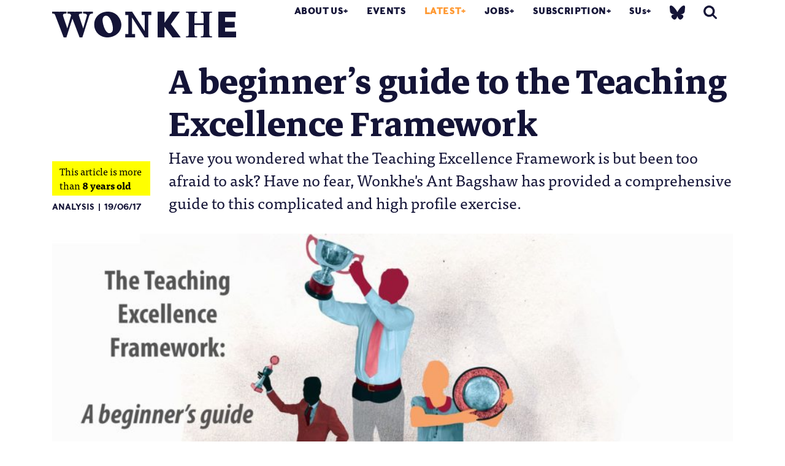

--- FILE ---
content_type: text/html; charset=UTF-8
request_url: https://wonkhe.com/blogs/a-beginners-guide-to-the-teaching-excellence-framework/?utm_medium=email&utm_campaign=Monday%20Morning%20HE%20Briefing%20-%2019th%20June&utm_content=Monday%20Morning%20HE%20Briefing%20-%2019th%20June+CID_6ba2c887e91bce82655f041ee78f223b&utm_source=Email%20marketing%20software&utm_term=a%20beginners%20guide%20to%20TEF
body_size: 30346
content:

<!doctype html>
<html lang="en-GB">
  <head>
  <meta charset="utf-8">
  <meta http-equiv="x-ua-compatible" content="ie=edge">
  <meta name="viewport" content="width=device-width, initial-scale=1">
  <meta name='robots' content='index, follow, max-image-preview:large, max-snippet:-1, max-video-preview:-1' />

	<!-- This site is optimized with the Yoast SEO Premium plugin v25.0 (Yoast SEO v25.0) - https://yoast.com/wordpress/plugins/seo/ -->
	<title>A beginner&#039;s guide to the Teaching Excellence Framework | Wonkhe</title>
	<meta name="description" content="Have you wondered what the Teaching Excellence Framework is but been too afraid to ask? Have no fear, Wonkhe&#039;s Ant Bagshaw has provided a comprehensive guide to this complicated and high profile exercise." />
	<link rel="canonical" href="https://wonkhe.com/blogs/a-beginners-guide-to-the-teaching-excellence-framework/" />
	<meta property="og:locale" content="en_GB" />
	<meta property="og:type" content="article" />
	<meta property="og:title" content="A beginner&#039;s guide to the Teaching Excellence Framework" />
	<meta property="og:description" content="Have you wondered what the Teaching Excellence Framework is but been too afraid to ask? Have no fear, Wonkhe&#039;s Ant Bagshaw has provided a comprehensive guide to this complicated and high profile exercise." />
	<meta property="og:url" content="https://wonkhe.com/blogs/a-beginners-guide-to-the-teaching-excellence-framework/" />
	<meta property="og:site_name" content="Wonkhe" />
	<meta property="article:modified_time" content="2018-05-24T09:13:55+00:00" />
	<meta property="og:image" content="https://i0.wp.com/wonkhe.com/wp-content/wonkhe-uploads/2017/06/tef-guide-wonkhe-teaching-excellence.jpg?fit=1800%2C1013&ssl=1" />
	<meta property="og:image:width" content="1800" />
	<meta property="og:image:height" content="1013" />
	<meta property="og:image:type" content="image/jpeg" />
	<meta name="twitter:card" content="summary_large_image" />
	<meta name="twitter:site" content="@Wonkhe" />
	<meta name="twitter:label1" content="Estimated reading time" />
	<meta name="twitter:data1" content="7 minutes" />
	<script type="application/ld+json" class="yoast-schema-graph">{"@context":"https://schema.org","@graph":[{"@type":"WebPage","@id":"https://wonkhe.com/blogs/a-beginners-guide-to-the-teaching-excellence-framework/","url":"https://wonkhe.com/blogs/a-beginners-guide-to-the-teaching-excellence-framework/","name":"A beginner's guide to the Teaching Excellence Framework | Wonkhe","isPartOf":{"@id":"https://wonkhe.com/#website"},"primaryImageOfPage":{"@id":"https://wonkhe.com/blogs/a-beginners-guide-to-the-teaching-excellence-framework/#primaryimage"},"image":{"@id":"https://wonkhe.com/blogs/a-beginners-guide-to-the-teaching-excellence-framework/#primaryimage"},"thumbnailUrl":"https://wonkhe.com/wp-content/wonkhe-uploads/2017/06/tef-guide-wonkhe-teaching-excellence.jpg","datePublished":"2017-06-18T23:01:35+00:00","dateModified":"2018-05-24T09:13:55+00:00","description":"Have you wondered what the Teaching Excellence Framework is but been too afraid to ask? Have no fear, Wonkhe's Ant Bagshaw has provided a comprehensive guide to this complicated and high profile exercise.","breadcrumb":{"@id":"https://wonkhe.com/blogs/a-beginners-guide-to-the-teaching-excellence-framework/#breadcrumb"},"inLanguage":"en-GB","potentialAction":[{"@type":"ReadAction","target":["https://wonkhe.com/blogs/a-beginners-guide-to-the-teaching-excellence-framework/"]}]},{"@type":"ImageObject","inLanguage":"en-GB","@id":"https://wonkhe.com/blogs/a-beginners-guide-to-the-teaching-excellence-framework/#primaryimage","url":"https://wonkhe.com/wp-content/wonkhe-uploads/2017/06/tef-guide-wonkhe-teaching-excellence.jpg","contentUrl":"https://wonkhe.com/wp-content/wonkhe-uploads/2017/06/tef-guide-wonkhe-teaching-excellence.jpg","width":1800,"height":1013,"caption":"Image: IKON"},{"@type":"BreadcrumbList","@id":"https://wonkhe.com/blogs/a-beginners-guide-to-the-teaching-excellence-framework/#breadcrumb","itemListElement":[{"@type":"ListItem","position":1,"name":"Home","item":"https://wonkhe.com/"},{"@type":"ListItem","position":2,"name":"Blogs","item":"https://wonkhe.com/blogs/"},{"@type":"ListItem","position":3,"name":"A beginner&#8217;s guide to the Teaching Excellence Framework"}]},{"@type":"WebSite","@id":"https://wonkhe.com/#website","url":"https://wonkhe.com/","name":"Wonkhe","description":"Home of the higher education debate","publisher":{"@id":"https://wonkhe.com/#organization"},"potentialAction":[{"@type":"SearchAction","target":{"@type":"EntryPoint","urlTemplate":"https://wonkhe.com/?s={search_term_string}"},"query-input":{"@type":"PropertyValueSpecification","valueRequired":true,"valueName":"search_term_string"}}],"inLanguage":"en-GB"},{"@type":"Organization","@id":"https://wonkhe.com/#organization","name":"Wonkhe LTD","url":"https://wonkhe.com/","logo":{"@type":"ImageObject","inLanguage":"en-GB","@id":"https://wonkhe.com/#/schema/logo/image/","url":"https://wonkhe.com/wp-content/wonkhe-uploads/2024/08/5N62K92G_400x400.jpg","contentUrl":"https://wonkhe.com/wp-content/wonkhe-uploads/2024/08/5N62K92G_400x400.jpg","width":400,"height":400,"caption":"Wonkhe LTD"},"image":{"@id":"https://wonkhe.com/#/schema/logo/image/"},"sameAs":["https://x.com/Wonkhe","https://www.threads.net/@wonkhe_","https://bsky.app/profile/wonkhe.bsky.social"]}]}</script>
	<!-- / Yoast SEO Premium plugin. -->


<link rel='dns-prefetch' href='//www.google.com' />
<link rel="alternate" type="application/rss+xml" title="Wonkhe &raquo; Feed" href="https://wonkhe.com/feed/" />
<link rel="alternate" type="application/rss+xml" title="Wonkhe &raquo; Comments Feed" href="https://wonkhe.com/comments/feed/" />
<link rel="alternate" type="application/rss+xml" title="Wonkhe &raquo; A beginner&#8217;s guide to the Teaching Excellence Framework Comments Feed" href="https://wonkhe.com/blogs/a-beginners-guide-to-the-teaching-excellence-framework/feed/" />
<link rel='stylesheet' id='wp-block-library-css' href='https://wonkhe.com/wp-includes/css/dist/block-library/style.min.css?ver=6.6.4' type='text/css' media='all' />
<link rel='stylesheet' id='wp-components-css' href='https://wonkhe.com/wp-includes/css/dist/components/style.min.css?ver=6.6.4' type='text/css' media='all' />
<link rel='stylesheet' id='wp-preferences-css' href='https://wonkhe.com/wp-includes/css/dist/preferences/style.min.css?ver=6.6.4' type='text/css' media='all' />
<link rel='stylesheet' id='wp-block-editor-css' href='https://wonkhe.com/wp-includes/css/dist/block-editor/style.min.css?ver=6.6.4' type='text/css' media='all' />
<link rel='stylesheet' id='wp-reusable-blocks-css' href='https://wonkhe.com/wp-includes/css/dist/reusable-blocks/style.min.css?ver=6.6.4' type='text/css' media='all' />
<link rel='stylesheet' id='wp-patterns-css' href='https://wonkhe.com/wp-includes/css/dist/patterns/style.min.css?ver=6.6.4' type='text/css' media='all' />
<link rel='stylesheet' id='wp-editor-css' href='https://wonkhe.com/wp-includes/css/dist/editor/style.min.css?ver=6.6.4' type='text/css' media='all' />
<link rel='stylesheet' id='block-robo-gallery-style-css-css' href='https://wonkhe.com/wp-content/plugins/robo-gallery/includes/extensions/block/dist/blocks.style.build.css?ver=5.0.6' type='text/css' media='all' />
<style id='classic-theme-styles-inline-css' type='text/css'>
/*! This file is auto-generated */
.wp-block-button__link{color:#fff;background-color:#32373c;border-radius:9999px;box-shadow:none;text-decoration:none;padding:calc(.667em + 2px) calc(1.333em + 2px);font-size:1.125em}.wp-block-file__button{background:#32373c;color:#fff;text-decoration:none}
</style>
<style id='global-styles-inline-css' type='text/css'>
:root{--wp--preset--aspect-ratio--square: 1;--wp--preset--aspect-ratio--4-3: 4/3;--wp--preset--aspect-ratio--3-4: 3/4;--wp--preset--aspect-ratio--3-2: 3/2;--wp--preset--aspect-ratio--2-3: 2/3;--wp--preset--aspect-ratio--16-9: 16/9;--wp--preset--aspect-ratio--9-16: 9/16;--wp--preset--color--black: #000000;--wp--preset--color--cyan-bluish-gray: #abb8c3;--wp--preset--color--white: #ffffff;--wp--preset--color--pale-pink: #f78da7;--wp--preset--color--vivid-red: #cf2e2e;--wp--preset--color--luminous-vivid-orange: #ff6900;--wp--preset--color--luminous-vivid-amber: #fcb900;--wp--preset--color--light-green-cyan: #7bdcb5;--wp--preset--color--vivid-green-cyan: #00d084;--wp--preset--color--pale-cyan-blue: #8ed1fc;--wp--preset--color--vivid-cyan-blue: #0693e3;--wp--preset--color--vivid-purple: #9b51e0;--wp--preset--gradient--vivid-cyan-blue-to-vivid-purple: linear-gradient(135deg,rgba(6,147,227,1) 0%,rgb(155,81,224) 100%);--wp--preset--gradient--light-green-cyan-to-vivid-green-cyan: linear-gradient(135deg,rgb(122,220,180) 0%,rgb(0,208,130) 100%);--wp--preset--gradient--luminous-vivid-amber-to-luminous-vivid-orange: linear-gradient(135deg,rgba(252,185,0,1) 0%,rgba(255,105,0,1) 100%);--wp--preset--gradient--luminous-vivid-orange-to-vivid-red: linear-gradient(135deg,rgba(255,105,0,1) 0%,rgb(207,46,46) 100%);--wp--preset--gradient--very-light-gray-to-cyan-bluish-gray: linear-gradient(135deg,rgb(238,238,238) 0%,rgb(169,184,195) 100%);--wp--preset--gradient--cool-to-warm-spectrum: linear-gradient(135deg,rgb(74,234,220) 0%,rgb(151,120,209) 20%,rgb(207,42,186) 40%,rgb(238,44,130) 60%,rgb(251,105,98) 80%,rgb(254,248,76) 100%);--wp--preset--gradient--blush-light-purple: linear-gradient(135deg,rgb(255,206,236) 0%,rgb(152,150,240) 100%);--wp--preset--gradient--blush-bordeaux: linear-gradient(135deg,rgb(254,205,165) 0%,rgb(254,45,45) 50%,rgb(107,0,62) 100%);--wp--preset--gradient--luminous-dusk: linear-gradient(135deg,rgb(255,203,112) 0%,rgb(199,81,192) 50%,rgb(65,88,208) 100%);--wp--preset--gradient--pale-ocean: linear-gradient(135deg,rgb(255,245,203) 0%,rgb(182,227,212) 50%,rgb(51,167,181) 100%);--wp--preset--gradient--electric-grass: linear-gradient(135deg,rgb(202,248,128) 0%,rgb(113,206,126) 100%);--wp--preset--gradient--midnight: linear-gradient(135deg,rgb(2,3,129) 0%,rgb(40,116,252) 100%);--wp--preset--font-size--small: 13px;--wp--preset--font-size--medium: 20px;--wp--preset--font-size--large: 36px;--wp--preset--font-size--x-large: 42px;--wp--preset--spacing--20: 0.44rem;--wp--preset--spacing--30: 0.67rem;--wp--preset--spacing--40: 1rem;--wp--preset--spacing--50: 1.5rem;--wp--preset--spacing--60: 2.25rem;--wp--preset--spacing--70: 3.38rem;--wp--preset--spacing--80: 5.06rem;--wp--preset--shadow--natural: 6px 6px 9px rgba(0, 0, 0, 0.2);--wp--preset--shadow--deep: 12px 12px 50px rgba(0, 0, 0, 0.4);--wp--preset--shadow--sharp: 6px 6px 0px rgba(0, 0, 0, 0.2);--wp--preset--shadow--outlined: 6px 6px 0px -3px rgba(255, 255, 255, 1), 6px 6px rgba(0, 0, 0, 1);--wp--preset--shadow--crisp: 6px 6px 0px rgba(0, 0, 0, 1);}:where(.is-layout-flex){gap: 0.5em;}:where(.is-layout-grid){gap: 0.5em;}body .is-layout-flex{display: flex;}.is-layout-flex{flex-wrap: wrap;align-items: center;}.is-layout-flex > :is(*, div){margin: 0;}body .is-layout-grid{display: grid;}.is-layout-grid > :is(*, div){margin: 0;}:where(.wp-block-columns.is-layout-flex){gap: 2em;}:where(.wp-block-columns.is-layout-grid){gap: 2em;}:where(.wp-block-post-template.is-layout-flex){gap: 1.25em;}:where(.wp-block-post-template.is-layout-grid){gap: 1.25em;}.has-black-color{color: var(--wp--preset--color--black) !important;}.has-cyan-bluish-gray-color{color: var(--wp--preset--color--cyan-bluish-gray) !important;}.has-white-color{color: var(--wp--preset--color--white) !important;}.has-pale-pink-color{color: var(--wp--preset--color--pale-pink) !important;}.has-vivid-red-color{color: var(--wp--preset--color--vivid-red) !important;}.has-luminous-vivid-orange-color{color: var(--wp--preset--color--luminous-vivid-orange) !important;}.has-luminous-vivid-amber-color{color: var(--wp--preset--color--luminous-vivid-amber) !important;}.has-light-green-cyan-color{color: var(--wp--preset--color--light-green-cyan) !important;}.has-vivid-green-cyan-color{color: var(--wp--preset--color--vivid-green-cyan) !important;}.has-pale-cyan-blue-color{color: var(--wp--preset--color--pale-cyan-blue) !important;}.has-vivid-cyan-blue-color{color: var(--wp--preset--color--vivid-cyan-blue) !important;}.has-vivid-purple-color{color: var(--wp--preset--color--vivid-purple) !important;}.has-black-background-color{background-color: var(--wp--preset--color--black) !important;}.has-cyan-bluish-gray-background-color{background-color: var(--wp--preset--color--cyan-bluish-gray) !important;}.has-white-background-color{background-color: var(--wp--preset--color--white) !important;}.has-pale-pink-background-color{background-color: var(--wp--preset--color--pale-pink) !important;}.has-vivid-red-background-color{background-color: var(--wp--preset--color--vivid-red) !important;}.has-luminous-vivid-orange-background-color{background-color: var(--wp--preset--color--luminous-vivid-orange) !important;}.has-luminous-vivid-amber-background-color{background-color: var(--wp--preset--color--luminous-vivid-amber) !important;}.has-light-green-cyan-background-color{background-color: var(--wp--preset--color--light-green-cyan) !important;}.has-vivid-green-cyan-background-color{background-color: var(--wp--preset--color--vivid-green-cyan) !important;}.has-pale-cyan-blue-background-color{background-color: var(--wp--preset--color--pale-cyan-blue) !important;}.has-vivid-cyan-blue-background-color{background-color: var(--wp--preset--color--vivid-cyan-blue) !important;}.has-vivid-purple-background-color{background-color: var(--wp--preset--color--vivid-purple) !important;}.has-black-border-color{border-color: var(--wp--preset--color--black) !important;}.has-cyan-bluish-gray-border-color{border-color: var(--wp--preset--color--cyan-bluish-gray) !important;}.has-white-border-color{border-color: var(--wp--preset--color--white) !important;}.has-pale-pink-border-color{border-color: var(--wp--preset--color--pale-pink) !important;}.has-vivid-red-border-color{border-color: var(--wp--preset--color--vivid-red) !important;}.has-luminous-vivid-orange-border-color{border-color: var(--wp--preset--color--luminous-vivid-orange) !important;}.has-luminous-vivid-amber-border-color{border-color: var(--wp--preset--color--luminous-vivid-amber) !important;}.has-light-green-cyan-border-color{border-color: var(--wp--preset--color--light-green-cyan) !important;}.has-vivid-green-cyan-border-color{border-color: var(--wp--preset--color--vivid-green-cyan) !important;}.has-pale-cyan-blue-border-color{border-color: var(--wp--preset--color--pale-cyan-blue) !important;}.has-vivid-cyan-blue-border-color{border-color: var(--wp--preset--color--vivid-cyan-blue) !important;}.has-vivid-purple-border-color{border-color: var(--wp--preset--color--vivid-purple) !important;}.has-vivid-cyan-blue-to-vivid-purple-gradient-background{background: var(--wp--preset--gradient--vivid-cyan-blue-to-vivid-purple) !important;}.has-light-green-cyan-to-vivid-green-cyan-gradient-background{background: var(--wp--preset--gradient--light-green-cyan-to-vivid-green-cyan) !important;}.has-luminous-vivid-amber-to-luminous-vivid-orange-gradient-background{background: var(--wp--preset--gradient--luminous-vivid-amber-to-luminous-vivid-orange) !important;}.has-luminous-vivid-orange-to-vivid-red-gradient-background{background: var(--wp--preset--gradient--luminous-vivid-orange-to-vivid-red) !important;}.has-very-light-gray-to-cyan-bluish-gray-gradient-background{background: var(--wp--preset--gradient--very-light-gray-to-cyan-bluish-gray) !important;}.has-cool-to-warm-spectrum-gradient-background{background: var(--wp--preset--gradient--cool-to-warm-spectrum) !important;}.has-blush-light-purple-gradient-background{background: var(--wp--preset--gradient--blush-light-purple) !important;}.has-blush-bordeaux-gradient-background{background: var(--wp--preset--gradient--blush-bordeaux) !important;}.has-luminous-dusk-gradient-background{background: var(--wp--preset--gradient--luminous-dusk) !important;}.has-pale-ocean-gradient-background{background: var(--wp--preset--gradient--pale-ocean) !important;}.has-electric-grass-gradient-background{background: var(--wp--preset--gradient--electric-grass) !important;}.has-midnight-gradient-background{background: var(--wp--preset--gradient--midnight) !important;}.has-small-font-size{font-size: var(--wp--preset--font-size--small) !important;}.has-medium-font-size{font-size: var(--wp--preset--font-size--medium) !important;}.has-large-font-size{font-size: var(--wp--preset--font-size--large) !important;}.has-x-large-font-size{font-size: var(--wp--preset--font-size--x-large) !important;}
:where(.wp-block-post-template.is-layout-flex){gap: 1.25em;}:where(.wp-block-post-template.is-layout-grid){gap: 1.25em;}
:where(.wp-block-columns.is-layout-flex){gap: 2em;}:where(.wp-block-columns.is-layout-grid){gap: 2em;}
:root :where(.wp-block-pullquote){font-size: 1.5em;line-height: 1.6;}
</style>
<link rel='stylesheet' id='wp-job-manager-job-listings-css' href='https://wonkhe.com/wp-content/plugins/wp-job-manager/assets/dist/css/job-listings.css?ver=598383a28ac5f9f156e4' type='text/css' media='all' />
<link rel='stylesheet' id='passster-public-css' href='https://wonkhe.com/wp-content/plugins/content-protector-premium/assets/public/passster-public.min.css?ver=4.2.17' type='text/css' media='all' />
<link rel='stylesheet' id='tablepress-default-css' href='https://wonkhe.com/wp-content/plugins/tablepress/css/build/default.css?ver=3.2.5' type='text/css' media='all' />
<link rel='stylesheet' id='wpdiscuz-frontend-css-css' href='https://wonkhe.com/wp-content/plugins/wpdiscuz/themes/default/style.css?ver=7.6.33' type='text/css' media='all' />
<style id='wpdiscuz-frontend-css-inline-css' type='text/css'>
 #wpdcom .wpd-blog-administrator .wpd-comment-label{color:#ffffff;background-color:#9900ff;border:none}#wpdcom .wpd-blog-administrator .wpd-comment-author, #wpdcom .wpd-blog-administrator .wpd-comment-author a{color:#9900ff}#wpdcom.wpd-layout-1 .wpd-comment .wpd-blog-administrator .wpd-avatar img{border-color:#9900ff}#wpdcom.wpd-layout-2 .wpd-comment.wpd-reply .wpd-comment-wrap.wpd-blog-administrator{border-left:3px solid #9900ff}#wpdcom.wpd-layout-2 .wpd-comment .wpd-blog-administrator .wpd-avatar img{border-bottom-color:#9900ff}#wpdcom.wpd-layout-3 .wpd-blog-administrator .wpd-comment-subheader{border-top:1px dashed #9900ff}#wpdcom.wpd-layout-3 .wpd-reply .wpd-blog-administrator .wpd-comment-right{border-left:1px solid #9900ff}#wpdcom .wpd-blog-editor .wpd-comment-label{color:#ffffff;background-color:#ff4b00;border:none}#wpdcom .wpd-blog-editor .wpd-comment-author, #wpdcom .wpd-blog-editor .wpd-comment-author a{color:#ff4b00}#wpdcom.wpd-layout-1 .wpd-comment .wpd-blog-editor .wpd-avatar img{border-color:#ff4b00}#wpdcom.wpd-layout-2 .wpd-comment.wpd-reply .wpd-comment-wrap.wpd-blog-editor{border-left:3px solid #ff4b00}#wpdcom.wpd-layout-2 .wpd-comment .wpd-blog-editor .wpd-avatar img{border-bottom-color:#ff4b00}#wpdcom.wpd-layout-3 .wpd-blog-editor .wpd-comment-subheader{border-top:1px dashed #ff4b00}#wpdcom.wpd-layout-3 .wpd-reply .wpd-blog-editor .wpd-comment-right{border-left:1px solid #ff4b00}#wpdcom .wpd-blog-author .wpd-comment-label{color:#ffffff;background-color:#ff4b00;border:none}#wpdcom .wpd-blog-author .wpd-comment-author, #wpdcom .wpd-blog-author .wpd-comment-author a{color:#ff4b00}#wpdcom.wpd-layout-1 .wpd-comment .wpd-blog-author .wpd-avatar img{border-color:#ff4b00}#wpdcom.wpd-layout-2 .wpd-comment .wpd-blog-author .wpd-avatar img{border-bottom-color:#ff4b00}#wpdcom.wpd-layout-3 .wpd-blog-author .wpd-comment-subheader{border-top:1px dashed #ff4b00}#wpdcom.wpd-layout-3 .wpd-reply .wpd-blog-author .wpd-comment-right{border-left:1px solid #ff4b00}#wpdcom .wpd-blog-contributor .wpd-comment-label{color:#ffffff;background-color:#141437;border:none}#wpdcom .wpd-blog-contributor .wpd-comment-author, #wpdcom .wpd-blog-contributor .wpd-comment-author a{color:#141437}#wpdcom.wpd-layout-1 .wpd-comment .wpd-blog-contributor .wpd-avatar img{border-color:#141437}#wpdcom.wpd-layout-2 .wpd-comment .wpd-blog-contributor .wpd-avatar img{border-bottom-color:#141437}#wpdcom.wpd-layout-3 .wpd-blog-contributor .wpd-comment-subheader{border-top:1px dashed #141437}#wpdcom.wpd-layout-3 .wpd-reply .wpd-blog-contributor .wpd-comment-right{border-left:1px solid #141437}#wpdcom .wpd-blog-subscriber .wpd-comment-label{color:#ffffff;background-color:#141437;border:none}#wpdcom .wpd-blog-subscriber .wpd-comment-author, #wpdcom .wpd-blog-subscriber .wpd-comment-author a{color:#141437}#wpdcom.wpd-layout-2 .wpd-comment .wpd-blog-subscriber .wpd-avatar img{border-bottom-color:#141437}#wpdcom.wpd-layout-3 .wpd-blog-subscriber .wpd-comment-subheader{border-top:1px dashed #141437}#wpdcom .wpd-blog-employer .wpd-comment-label{color:#ffffff;background-color:#141437;border:none}#wpdcom .wpd-blog-employer .wpd-comment-author, #wpdcom .wpd-blog-employer .wpd-comment-author a{color:#141437}#wpdcom.wpd-layout-1 .wpd-comment .wpd-blog-employer .wpd-avatar img{border-color:#141437}#wpdcom.wpd-layout-2 .wpd-comment .wpd-blog-employer .wpd-avatar img{border-bottom-color:#141437}#wpdcom.wpd-layout-3 .wpd-blog-employer .wpd-comment-subheader{border-top:1px dashed #141437}#wpdcom.wpd-layout-3 .wpd-reply .wpd-blog-employer .wpd-comment-right{border-left:1px solid #141437}#wpdcom .wpd-blog-ai1ec_event_assistant .wpd-comment-label{color:#ffffff;background-color:#141437;border:none}#wpdcom .wpd-blog-ai1ec_event_assistant .wpd-comment-author, #wpdcom .wpd-blog-ai1ec_event_assistant .wpd-comment-author a{color:#141437}#wpdcom.wpd-layout-1 .wpd-comment .wpd-blog-ai1ec_event_assistant .wpd-avatar img{border-color:#141437}#wpdcom.wpd-layout-2 .wpd-comment .wpd-blog-ai1ec_event_assistant .wpd-avatar img{border-bottom-color:#141437}#wpdcom.wpd-layout-3 .wpd-blog-ai1ec_event_assistant .wpd-comment-subheader{border-top:1px dashed #141437}#wpdcom.wpd-layout-3 .wpd-reply .wpd-blog-ai1ec_event_assistant .wpd-comment-right{border-left:1px solid #141437}#wpdcom .wpd-blog-subscribersus .wpd-comment-label{color:#ffffff;background-color:#141437;border:none}#wpdcom .wpd-blog-subscribersus .wpd-comment-author, #wpdcom .wpd-blog-subscribersus .wpd-comment-author a{color:#141437}#wpdcom.wpd-layout-1 .wpd-comment .wpd-blog-subscribersus .wpd-avatar img{border-color:#141437}#wpdcom.wpd-layout-2 .wpd-comment .wpd-blog-subscribersus .wpd-avatar img{border-bottom-color:#141437}#wpdcom.wpd-layout-3 .wpd-blog-subscribersus .wpd-comment-subheader{border-top:1px dashed #141437}#wpdcom.wpd-layout-3 .wpd-reply .wpd-blog-subscribersus .wpd-comment-right{border-left:1px solid #141437}#wpdcom .wpd-blog-subscribersus2 .wpd-comment-label{color:#ffffff;background-color:#141437;border:none}#wpdcom .wpd-blog-subscribersus2 .wpd-comment-author, #wpdcom .wpd-blog-subscribersus2 .wpd-comment-author a{color:#141437}#wpdcom.wpd-layout-1 .wpd-comment .wpd-blog-subscribersus2 .wpd-avatar img{border-color:#141437}#wpdcom.wpd-layout-2 .wpd-comment .wpd-blog-subscribersus2 .wpd-avatar img{border-bottom-color:#141437}#wpdcom.wpd-layout-3 .wpd-blog-subscribersus2 .wpd-comment-subheader{border-top:1px dashed #141437}#wpdcom.wpd-layout-3 .wpd-reply .wpd-blog-subscribersus2 .wpd-comment-right{border-left:1px solid #141437}#wpdcom .wpd-blog-wpseo_manager .wpd-comment-label{color:#ffffff;background-color:#141437;border:none}#wpdcom .wpd-blog-wpseo_manager .wpd-comment-author, #wpdcom .wpd-blog-wpseo_manager .wpd-comment-author a{color:#141437}#wpdcom.wpd-layout-1 .wpd-comment .wpd-blog-wpseo_manager .wpd-avatar img{border-color:#141437}#wpdcom.wpd-layout-2 .wpd-comment .wpd-blog-wpseo_manager .wpd-avatar img{border-bottom-color:#141437}#wpdcom.wpd-layout-3 .wpd-blog-wpseo_manager .wpd-comment-subheader{border-top:1px dashed #141437}#wpdcom.wpd-layout-3 .wpd-reply .wpd-blog-wpseo_manager .wpd-comment-right{border-left:1px solid #141437}#wpdcom .wpd-blog-wpseo_editor .wpd-comment-label{color:#ffffff;background-color:#141437;border:none}#wpdcom .wpd-blog-wpseo_editor .wpd-comment-author, #wpdcom .wpd-blog-wpseo_editor .wpd-comment-author a{color:#141437}#wpdcom.wpd-layout-1 .wpd-comment .wpd-blog-wpseo_editor .wpd-avatar img{border-color:#141437}#wpdcom.wpd-layout-2 .wpd-comment .wpd-blog-wpseo_editor .wpd-avatar img{border-bottom-color:#141437}#wpdcom.wpd-layout-3 .wpd-blog-wpseo_editor .wpd-comment-subheader{border-top:1px dashed #141437}#wpdcom.wpd-layout-3 .wpd-reply .wpd-blog-wpseo_editor .wpd-comment-right{border-left:1px solid #141437}#wpdcom .wpd-blog-post_author .wpd-comment-label{color:#ffffff;background-color:#ff4b00;border:none}#wpdcom .wpd-blog-post_author .wpd-comment-author, #wpdcom .wpd-blog-post_author .wpd-comment-author a{color:#ff4b00}#wpdcom .wpd-blog-post_author .wpd-avatar img{border-color:#ff4b00}#wpdcom.wpd-layout-1 .wpd-comment .wpd-blog-post_author .wpd-avatar img{border-color:#ff4b00}#wpdcom.wpd-layout-2 .wpd-comment.wpd-reply .wpd-comment-wrap.wpd-blog-post_author{border-left:3px solid #ff4b00}#wpdcom.wpd-layout-2 .wpd-comment .wpd-blog-post_author .wpd-avatar img{border-bottom-color:#ff4b00}#wpdcom.wpd-layout-3 .wpd-blog-post_author .wpd-comment-subheader{border-top:1px dashed #ff4b00}#wpdcom.wpd-layout-3 .wpd-reply .wpd-blog-post_author .wpd-comment-right{border-left:1px solid #ff4b00}#wpdcom .wpd-blog-guest .wpd-comment-label{color:#ffffff;background-color:#ff4b00;border:none}#wpdcom .wpd-blog-guest .wpd-comment-author, #wpdcom .wpd-blog-guest .wpd-comment-author a{color:#ff4b00}#wpdcom.wpd-layout-3 .wpd-blog-guest .wpd-comment-subheader{border-top:1px dashed #ff4b00}#comments, #respond, .comments-area, #wpdcom{background:#ffffff}#wpdcom .ql-editor > *{color:#727272}#wpdcom .ql-editor::before{}#wpdcom .ql-toolbar{border:1px solid #DDDDDD;border-top:none}#wpdcom .ql-container{background:#ffffff;border:1px solid #DDDDDD;border-bottom:none}#wpdcom .wpd-form-row .wpdiscuz-item input[type="text"], #wpdcom .wpd-form-row .wpdiscuz-item input[type="email"], #wpdcom .wpd-form-row .wpdiscuz-item input[type="url"], #wpdcom .wpd-form-row .wpdiscuz-item input[type="color"], #wpdcom .wpd-form-row .wpdiscuz-item input[type="date"], #wpdcom .wpd-form-row .wpdiscuz-item input[type="datetime"], #wpdcom .wpd-form-row .wpdiscuz-item input[type="datetime-local"], #wpdcom .wpd-form-row .wpdiscuz-item input[type="month"], #wpdcom .wpd-form-row .wpdiscuz-item input[type="number"], #wpdcom .wpd-form-row .wpdiscuz-item input[type="time"], #wpdcom textarea, #wpdcom select{background:#ffffff;border:1px solid #DDDDDD;color:#141437}#wpdcom .wpd-form-row .wpdiscuz-item textarea{border:1px solid #DDDDDD}#wpdcom input::placeholder, #wpdcom textarea::placeholder, #wpdcom input::-moz-placeholder, #wpdcom textarea::-webkit-input-placeholder{}#wpdcom .wpd-comment-text{color:#141437}#wpdcom .wpd-thread-head .wpd-thread-info{border-bottom:2px solid #141437}#wpdcom .wpd-thread-head .wpd-thread-info.wpd-reviews-tab svg{fill:#141437}#wpdcom .wpd-thread-head .wpdiscuz-user-settings{border-bottom:2px solid #141437}#wpdcom .wpd-thread-head .wpdiscuz-user-settings:hover{color:#141437}#wpdcom .wpd-comment .wpd-follow-link:hover{color:#141437}#wpdcom .wpd-comment-status .wpd-sticky{color:#141437}#wpdcom .wpd-thread-filter .wpdf-active{color:#141437;border-bottom-color:#141437}#wpdcom .wpd-comment-info-bar{border:1px dashed #43435f;background:#e8e8eb}#wpdcom .wpd-comment-info-bar .wpd-current-view i{color:#141437}#wpdcom .wpd-filter-view-all:hover{background:#141437}#wpdcom .wpdiscuz-item .wpdiscuz-rating > label{color:#DDDDDD}#wpdcom .wpdiscuz-item .wpdiscuz-rating:not(:checked) > label:hover, .wpdiscuz-rating:not(:checked) > label:hover ~ label{}#wpdcom .wpdiscuz-item .wpdiscuz-rating > input ~ label:hover, #wpdcom .wpdiscuz-item .wpdiscuz-rating > input:not(:checked) ~ label:hover ~ label, #wpdcom .wpdiscuz-item .wpdiscuz-rating > input:not(:checked) ~ label:hover ~ label{color:#FFED85}#wpdcom .wpdiscuz-item .wpdiscuz-rating > input:checked ~ label:hover, #wpdcom .wpdiscuz-item .wpdiscuz-rating > input:checked ~ label:hover, #wpdcom .wpdiscuz-item .wpdiscuz-rating > label:hover ~ input:checked ~ label, #wpdcom .wpdiscuz-item .wpdiscuz-rating > input:checked + label:hover ~ label, #wpdcom .wpdiscuz-item .wpdiscuz-rating > input:checked ~ label:hover ~ label, .wpd-custom-field .wcf-active-star, #wpdcom .wpdiscuz-item .wpdiscuz-rating > input:checked ~ label{color:#FFD700}#wpd-post-rating .wpd-rating-wrap .wpd-rating-stars svg .wpd-star{fill:#DDDDDD}#wpd-post-rating .wpd-rating-wrap .wpd-rating-stars svg .wpd-active{fill:#FFD700}#wpd-post-rating .wpd-rating-wrap .wpd-rate-starts svg .wpd-star{fill:#DDDDDD}#wpd-post-rating .wpd-rating-wrap .wpd-rate-starts:hover svg .wpd-star{fill:#FFED85}#wpd-post-rating.wpd-not-rated .wpd-rating-wrap .wpd-rate-starts svg:hover ~ svg .wpd-star{fill:#DDDDDD}.wpdiscuz-post-rating-wrap .wpd-rating .wpd-rating-wrap .wpd-rating-stars svg .wpd-star{fill:#DDDDDD}.wpdiscuz-post-rating-wrap .wpd-rating .wpd-rating-wrap .wpd-rating-stars svg .wpd-active{fill:#FFD700}#wpdcom .wpd-comment .wpd-follow-active{color:#ff7a00}#wpdcom .page-numbers{color:#555;border:#555 1px solid}#wpdcom span.current{background:#555}#wpdcom.wpd-layout-1 .wpd-new-loaded-comment > .wpd-comment-wrap > .wpd-comment-right{background:#ffffff}#wpdcom.wpd-layout-2 .wpd-new-loaded-comment.wpd-comment > .wpd-comment-wrap > .wpd-comment-right{background:#ffffff}#wpdcom.wpd-layout-2 .wpd-new-loaded-comment.wpd-comment.wpd-reply > .wpd-comment-wrap > .wpd-comment-right{background:transparent}#wpdcom.wpd-layout-2 .wpd-new-loaded-comment.wpd-comment.wpd-reply > .wpd-comment-wrap{background:#ffffff}#wpdcom.wpd-layout-3 .wpd-new-loaded-comment.wpd-comment > .wpd-comment-wrap > .wpd-comment-right{background:#ffffff}#wpdcom .wpd-follow:hover i, #wpdcom .wpd-unfollow:hover i, #wpdcom .wpd-comment .wpd-follow-active:hover i{color:#141437}#wpdcom .wpdiscuz-readmore{cursor:pointer;color:#141437}.wpd-custom-field .wcf-pasiv-star, #wpcomm .wpdiscuz-item .wpdiscuz-rating > label{color:#DDDDDD}.wpd-wrapper .wpd-list-item.wpd-active{border-top:3px solid #141437}#wpdcom.wpd-layout-2 .wpd-comment.wpd-reply.wpd-unapproved-comment .wpd-comment-wrap{border-left:3px solid #ffffff}#wpdcom.wpd-layout-3 .wpd-comment.wpd-reply.wpd-unapproved-comment .wpd-comment-right{border-left:1px solid #ffffff}#wpdcom .wpd-prim-button{background-color:#141437;color:#FFFFFF}#wpdcom .wpd_label__check i.wpdicon-on{color:#141437;border:1px solid #8a8a9b}#wpd-bubble-wrapper #wpd-bubble-all-comments-count{color:#ff4b00}#wpd-bubble-wrapper > div{background-color:#ff4b00}#wpd-bubble-wrapper > #wpd-bubble #wpd-bubble-add-message{background-color:#ff4b00}#wpd-bubble-wrapper > #wpd-bubble #wpd-bubble-add-message::before{border-left-color:#ff4b00;border-right-color:#ff4b00}#wpd-bubble-wrapper.wpd-right-corner > #wpd-bubble #wpd-bubble-add-message::before{border-left-color:#ff4b00;border-right-color:#ff4b00}.wpd-inline-icon-wrapper path.wpd-inline-icon-first{fill:#ff4b00}.wpd-inline-icon-count{background-color:#ff4b00}.wpd-inline-icon-count::before{border-right-color:#ff4b00}.wpd-inline-form-wrapper::before{border-bottom-color:#ff4b00}.wpd-inline-form-question{background-color:#ff4b00}.wpd-inline-form{background-color:#ff4b00}.wpd-last-inline-comments-wrapper{border-color:#ff4b00}.wpd-last-inline-comments-wrapper::before{border-bottom-color:#ff4b00}.wpd-last-inline-comments-wrapper .wpd-view-all-inline-comments{background:#ff4b00}.wpd-last-inline-comments-wrapper .wpd-view-all-inline-comments:hover,.wpd-last-inline-comments-wrapper .wpd-view-all-inline-comments:active,.wpd-last-inline-comments-wrapper .wpd-view-all-inline-comments:focus{background-color:#ff4b00}#wpdcom .ql-snow .ql-tooltip[data-mode="link"]::before{content:"Enter link:"}#wpdcom .ql-snow .ql-tooltip.ql-editing a.ql-action::after{content:"Save"}.comments-area{width:auto;font-family:ff-tisa-web-pro, serif}.wpd-prim-button{font-family:caslons-egyptian, Helvetica, Arial, sans-serif !important}.wpd-field-rating{display:none}.wpd-default{width:400px}@media (min-width:1025px){.wpd-default{width:800px}}.wc-field-submit{flex-wrap:nowrap !important;justify-content:left !important}
</style>
<link rel='stylesheet' id='wpdiscuz-font-awesome-css' href='https://wonkhe.com/wp-content/plugins/wpdiscuz/assets/third-party/font-awesome-5.13.0/css/fontawesome-all.min.css?ver=7.6.33' type='text/css' media='all' />
<link rel='stylesheet' id='wpdiscuz-combo-css-css' href='https://wonkhe.com/wp-content/plugins/wpdiscuz/assets/css/wpdiscuz-combo-no_quill.min.css?ver=6.6.4' type='text/css' media='all' />
<link rel='stylesheet' id='sage/css-css' href='https://wonkhe.com/wp-content/themes/wonkhe2-prism/dist/styles/main-bbc5daf15b.css' type='text/css' media='all' />
<link rel='stylesheet' id='tooltipster-style-css' href='https://wonkhe.com/wp-content/themes/wonkhe2-prism/assets/styles/tooltipster.bundle.min.css?ver=1746115516' type='text/css' media='all' />
<link rel='stylesheet' id='additional-style-css' href='https://wonkhe.com/wp-content/themes/wonkhe2-prism/assets/styles/additional.css?ver=1746115516' type='text/css' media='all' />
<link rel='stylesheet' id='additional-style-social-css' href='https://wonkhe.com/wp-content/themes/wonkhe2-prism/dist/styles/social-logos.min.css?ver=1753959311' type='text/css' media='all' />
<script type="text/javascript" src="https://wonkhe.com/wp-content/plugins/wp-retina-2x-pro/js/picturefill.min.js?ver=3.0.2" id="picturefill-js"></script>
<script type="text/javascript" src="https://wonkhe.com/wp-content/plugins/wp-retina-2x-pro/js/lazysizes.min.js?ver=5.1.0" id="lazysizes-js"></script>
<script type="text/javascript" src="https://ajax.googleapis.com/ajax/libs/jquery/2.1.4/jquery.min.js?ver=2.1.4" id="jquery-js"></script>
<script type="text/javascript" src="https://wonkhe.com/wp-content/plugins/content-protector-premium/assets/public/cookie.js?ver=6.6.4" id="passster-cookie-js"></script>
<script type="text/javascript" id="passster-public-js-extra">
/* <![CDATA[ */
var ps_ajax = {"ajax_url":"https:\/\/wonkhe.com\/wp-admin\/admin-ajax.php","nonce":"58f84e7cca","hash_nonce":"f409b7777c","logout_nonce":"fe4e8491db","post_id":"36640","shortcodes":{"[passster-logout]":"        <p>\n            <button id=\"ps-logout\" class=\"wp-element-button\">Logout<\/button>\n        <\/p>\n\t\t"},"permalink":"https:\/\/wonkhe.com\/blogs\/a-beginners-guide-to-the-teaching-excellence-framework\/","cookie_duration_unit":"days","cookie_duration":"30","disable_cookie":"","unlock_mode":"1"};
/* ]]> */
</script>
<script type="text/javascript" src="https://wonkhe.com/wp-content/plugins/content-protector-premium/assets/public/passster-public.min.js?ver=4.2.17" id="passster-public-js"></script>
<script type="text/javascript" src="https://wonkhe.com/wp-content/plugins/content-protector-premium/assets/public/password-typing.js?ver=4.2.17" id="password-typing-js"></script>
<script type="text/javascript" src="https://maps.googleapis.com/maps/api/js?key=AIzaSyAkjwyMUqGTPhOrbSM9HSF-ZJtEdWNqgaI&amp;ver=6.6.4" id="gmap-js"></script>
<link rel="https://api.w.org/" href="https://wonkhe.com/wp-json/" /><link rel="alternate" title="JSON" type="application/json" href="https://wonkhe.com/wp-json/wp/v2/blogs/36640" /><link rel="EditURI" type="application/rsd+xml" title="RSD" href="https://wonkhe.com/xmlrpc.php?rsd" />
<meta name="generator" content="WordPress 6.6.4" />
<link rel='shortlink' href='https://wonkhe.com/?p=36640' />
<link rel="alternate" title="oEmbed (JSON)" type="application/json+oembed" href="https://wonkhe.com/wp-json/oembed/1.0/embed?url=https%3A%2F%2Fwonkhe.com%2Fblogs%2Fa-beginners-guide-to-the-teaching-excellence-framework%2F" />
<link rel="alternate" title="oEmbed (XML)" type="text/xml+oembed" href="https://wonkhe.com/wp-json/oembed/1.0/embed?url=https%3A%2F%2Fwonkhe.com%2Fblogs%2Fa-beginners-guide-to-the-teaching-excellence-framework%2F&#038;format=xml" />
        <style>
            .passster-form {
                max-width: 800px !important;
             margin: 0 auto !important;
                        }

            .passster-form > form {
                background: #FAFAFA;
                padding: 20px 20px 20px 20px;
                margin: 0px 0px 0px 0px;
                border-radius: 0px;
            }

            .passster-form .ps-form-headline {
                font-size: 24px;
                font-weight: 500;
                color: #ff4b00;
            }

            .passster-form p {
                font-size: 16px;
                font-weight: 300;
                color: #000;
            }

            .passster-submit, .passster-submit-recaptcha,
			.passster-submit, .passster-submit-turnstile {
                background: #ff4b00;
                padding: 10px 10px 10px 10px;
                margin: 0px 0px 0px 0px;
                border-radius: 0px;
                font-size: 24px;
                font-weight: 400;
                color: #fff;
            }

            .passster-submit:hover, .passster-submit-recaptcha:hover,
            .passster-submit:hover, .passster-submit-turnstile:hover {
                background: #000;
                color: #fff;
            }
        </style>
		<style type="text/css">.recentcomments a{display:inline !important;padding:0 !important;margin:0 !important;}</style>
<!--   <script src="https://use.typekit.net/wml5zgd.js"></script>
<script>try{Typekit.load({ async: true });}catch(e){}</script> -->

<!-- <link rel="stylesheet" href="https://use.typekit.net/wml5zgd.css"> -->

<!-- wonkhe rebrand 2019 -->
<link rel="stylesheet" href="https://use.typekit.net/fcr3ucw.css">
<link href="https://fonts.googleapis.com/css?family=Markazi+Text:400,500,600,700" rel="stylesheet">
<!-- Print style -->
<link rel="stylesheet" type="text/css" media="print" href="https://wonkhe.com/wp-content/themes/wonkhe2-prism/assets/styles/print.css" />
<script type="text/javascript">
var ajaxurl = 'https://wonkhe.com/wp-admin/admin-ajax.php';
</script>
<meta name="theme-color" content="#141437"/>
<!-- Global site tag (gtag.js) - Google Analytics -->
<script async src="https://www.googletagmanager.com/gtag/js?id=UA-21101141-1"></script>
<script>
  window.dataLayer = window.dataLayer || [];
  function gtag(){dataLayer.push(arguments);}
  gtag('js', new Date());

  gtag('config', 'UA-21101141-1');
</script>

<!-- Google Tag Manager -->
<script>(function(w,d,s,l,i){w[l]=w[l]||[];w[l].push({'gtm.start':
new Date().getTime(),event:'gtm.js'});var f=d.getElementsByTagName(s)[0],
j=d.createElement(s),dl=l!='dataLayer'?'&l='+l:'';j.async=true;j.src=
'https://www.googletagmanager.com/gtm.js?id='+i+dl;f.parentNode.insertBefore(j,f);
})(window,document,'script','dataLayer','GTM-NJWZT9H');</script>
<!-- End Google Tag Manager -->



  <link rel="apple-touch-icon" sizes="180x180" href="/wp-content/themes/wonkhe2-theme/dist/images/icons/apple-touch-icon.png">
<link rel="icon" type="image/png" sizes="32x32" href="/wp-content/themes/wonkhe2-theme/dist/images/icons/favicon-32x32.png">
<link rel="icon" type="image/png" sizes="16x16" href="/wp-content/themes/wonkhe2-theme/dist/images/icons/favicon-16x16.png">
<link rel="manifest" href="/wp-content/themes/wonkhe2-theme/dist/images/icons/site.webmanifest">
<link rel="mask-icon" href="/wp-content/themes/wonkhe2-theme/dist/images/icons/safari-pinned-tab.svg" color="#5bbad5">
<link rel="shortcut icon" href="/wp-content/themes/wonkhe2-theme/dist/images/icons/favicon.ico">
<meta name="msapplication-TileColor" content="#da532c">
<meta name="msapplication-config" content="/wp-content/themes/wonkhe2-theme/dist/images/icons/browserconfig.xml">
<meta name="theme-color" content="#ffffff">

<!-- font testing -->
<!-- Bitter -->
<!-- <link href="https://fonts.googleapis.com/css?family=Bitter:400,400i,700" rel="stylesheet"> -->

</head>
    <body class="blogs-template-default single single-blogs postid-36640 a-beginners-guide-to-the-teaching-excellence-framework a-beginners-guide-to-the-teaching-excellence-framework_color_styles off research-themes-analysis-2 nav-orange wonkhe-2-prism-edition" data-js-theme="">
    <!-- Google Tag Manager (noscript) -->
<noscript><iframe src="https://www.googletagmanager.com/ns.html?id=GTM-NJWZT9H"
height="0" width="0" style="display:none;visibility:hidden"></iframe></noscript>

<!-- End Google Tag Manager (noscript) -->

    <!--[if IE]>
      <div class="alert alert-warning">
        You are using an <strong>outdated</strong> browser. Please <a href="http://browsehappy.com/">upgrade your browser</a> to improve your experience.      </div>
    <![endif]-->
    
<header class="banner header__fixed  ">
    <div class="container">
        <div class="banner__inner">
            <div class="header-graphic">

            </div>
                            <a class="brand py-2" href="https://wonkhe.com/">
                                        <svg enable-background="new 0 0 517.9 72.5" viewBox="0 0 517.9 72.5" xmlns="http://www.w3.org/2000/svg"><path d="m517.6 56.2c.2 0 .3.1.3.3v15.6c0 .2-.1.3-.3.3h-49.2c-.2 0-.3-.1-.3-.3v-71.8c0-.2.1-.3.3-.3h47.9c.2 0 .3.1.3.3v15.3c0 .2-.1.3-.3.3l-29.3.2v12.2l26.6.3c.2 0 .3.1.3.3v15.4c0 .2-.1.3-.3.3l-26.7.4v11.2zm-360.7-56.2c-21.7 0-38.5 14.9-38.5 36 0 21.2 16.3 36.5 37.3 36.5 20.3 0 39.2-14.1 39.2-35.5-.1-12.8-10.6-37-38-37zm4.2 60.6c-12.3 0-19.2-27.3-19.2-37 0-5.6 3.2-12.2 9.6-12.2 13.4 0 19.6 26.6 19.6 37-.1 6.2-3 12.2-10 12.2zm215.9 8.9h2.7c4.9 0 5-2.7 5-15.8v-35c0-13-.1-15.8-5.1-15.8h-2.6v-2.9h31.4v3h-2.6c-5 0-5.1 2.7-5.1 15.8v13.8h25.7v-13.8c0-13-.1-15.8-5.1-15.8h-2.6v-3h31.4v3h-2.6c-5 0-5.1 2.7-5.1 15.8v35c0 13 .1 15.8 5 15.8h2.7v3h-31.4v-3h2.6c5 0 5.1-2.7 5.1-15.8v-16.1h-25.7v16.1c0 13 .1 15.8 5.1 15.8h2.6v3h-31.4zm-262.1-69.5v5.3c-6.6.3-9 1.3-10.7 6.7l-19.2 60.5h-7.7l-20.2-52.9-17 52.9h-7.7l-23.1-60.5c-2.1-5.8-2.6-6.4-9.3-6.7v-5.3c12.9.3 27.1.3 40.7 0v5.3c-7.2.1-11.7.9-9.9 6.7l11.8 35.2 10.8-36.9c-2-4.3-3.8-4.8-10.2-4.9v-5.4c13.6.3 28.1.3 41 0v5.3c-6.6.1-10.5.9-8.5 6.7l11.7 35.2 10.3-35.2c1.5-5.4-4-6.6-10.7-6.7v-5.3c9.4.3 18.6.3 27.9 0zm182.2 72.2v-71.9c0-.2.1-.3.3-.3h18.6c.2 0 .3.1.3.3v31.2l21.8-31.3c0-.1.2-.2.4-.2h20.3c.3 0 .4.2.2.5l-24.7 34.5 27.4 37c.3.3.1.5-.2.5h-22.5c-.2 0-.3-.1-.4-.2l-22.2-29.9v29.8c0 .2-.1.3-.3.3h-18.6c-.3 0-.4-.1-.4-.3zm-63.8-9.4v9.7h-27.4v-9.7h8.5v-53.3h-8.5v-9.5h19.2l35.4 54.5v-45h-8.6v-9.5h27.4v9.5h-8.5v63h-10.3l-35.8-56.3v46.6z" fill="#141437"/></svg>                                    </a>
            
            <nav class="nav-primary">
                <div class="menu-primary-navigation-container"><ul id="menu-primary-navigation" class="nav">
                                    <li class="menu-item menu-item-type-post_type menu-item-object-page menu-item-has-children menu-item-13101"><a href="https://wonkhe.com/about-us/">About Us</a>
<ul class="sub-menu">
	<li class="menu-item menu-item-type-custom menu-item-object-custom menu-item-80044"><a href="https://wonkhe.com/about-us/">About Wonkhe</a></li>
	<li class="menu-item menu-item-type-custom menu-item-object-custom menu-item-135144"><a href="https://wonkhe.com/subscription/">Our subscriptions</a></li>
	<li class="menu-item menu-item-type-post_type menu-item-object-page menu-item-40770"><a href="https://wonkhe.com/people/">People</a></li>
	<li class="menu-item menu-item-type-post_type menu-item-object-page menu-item-41667"><a href="https://wonkhe.com/partners/">Our partners</a></li>
	<li class="menu-item menu-item-type-custom menu-item-object-custom menu-item-115227"><a href="https://wonkhe.com/write-for-wonkhe/">Pitch an article</a></li>
	<li class="menu-item menu-item-type-post_type menu-item-object-page menu-item-40771"><a href="https://wonkhe.com/contact-us/">Contact Us</a></li>
</ul>
</li>
<li class="menu-item menu-item-type-post_type menu-item-object-page menu-item-14759"><a href="https://wonkhe.com/events/">Events</a></li>
<li class="menu-item menu-item-type-custom menu-item-object-custom menu-item-has-children menu-item-13223 current-menu-item"><a href="/blogs">Latest</a>
<ul class="sub-menu">
	<li class="menu-item menu-item-type-post_type menu-item-object-page menu-item-41342"><a href="/blogs">Explore the whole archive</a></li>
	<li class="menu-item menu-item-type-post_type menu-item-object-page menu-item-71357"><a href="https://wonkhe.com/blog-themes/podcasts/">Podcasts</a></li>
	<li class="menu-item menu-item-type-post_type menu-item-object-page menu-item-42345"><a href="https://wonkhe.com/blog-themes/data/">Data</a></li>
	<li class="menu-item menu-item-type-post_type menu-item-object-page menu-item-126751"><a href="https://wonkhe.com/blog-themes/research/">Wonkhe research</a></li>
	<li class="menu-item menu-item-type-post_type menu-item-object-page menu-item-42350"><a href="https://wonkhe.com/blog-themes/long-read/">Long reads</a></li>
	<li class="menu-item menu-item-type-post_type menu-item-object-page menu-item-42351"><a href="https://wonkhe.com/blog-themes/analysis-2/">Analysis</a></li>
	<li class="menu-item menu-item-type-post_type menu-item-object-page menu-item-42352"><a href="https://wonkhe.com/blog-themes/comment/">Comment</a></li>
	<li class="menu-item menu-item-type-post_type menu-item-object-page menu-item-120898"><a href="https://wonkhe.com/blog-themes/wonk-corner">Wonk Corner</a></li>
</ul>
</li>
<li class="menu-item menu-item-type-post_type menu-item-object-page menu-item-has-children menu-item-13224"><a href="https://wonkhe.com/jobs/">Jobs</a>
<ul class="sub-menu">
	<li class="menu-item menu-item-type-post_type menu-item-object-page menu-item-41358"><a href="https://wonkhe.com/jobs/">Live jobs</a></li>
	<li class="menu-item menu-item-type-post_type menu-item-object-page menu-item-41359"><a href="https://wonkhe.com/jobs/job-advertising/">Jobs posting &#038; prices</a></li>
</ul>
</li>
<li class="menu-item menu-item-type-custom menu-item-object-custom menu-item-has-children menu-item-41726"><a href="https://wonkhe.com/subscription/">Subscription</a>
<ul class="sub-menu">
	<li class="menu-item menu-item-type-post_type menu-item-object-page menu-item-135133"><a href="https://wonkhe.com/subscription/briefing-signups/">Briefings sign up</a></li>
	<li class="menu-item menu-item-type-custom menu-item-object-custom menu-item-135145"><a href="https://wonkhe.com/subscription/">Subscription services</a></li>
	<li class="menu-item menu-item-type-custom menu-item-object-custom menu-item-171640"><a href="https://wonkhe.com/subcheck/">Check my sub status</a></li>
	<li class="menu-item menu-item-type-custom menu-item-object-custom menu-item-136533"><a href="https://wonkhe.com/subscriptions/wonkhe-daily/">Daily Briefing</a></li>
	<li class="menu-item menu-item-type-post_type menu-item-object-page menu-item-174147"><a href="https://wonkhe.com/subscriptions/he-influence/">HE Influence</a></li>
	<li class="menu-item menu-item-type-post_type menu-item-object-page menu-item-135132"><a href="https://wonkhe.com/subscription/sus/">Wonkhe SUs</a></li>
	<li class="menu-item menu-item-type-custom menu-item-object-custom menu-item-90229"><a href="/subscriptions/policy-update/">Policy Update</a></li>
</ul>
</li>
<li class="menu-item menu-item-type-custom menu-item-object-custom menu-item-has-children menu-item-102657"><a href="/students-union-home/">SUs</a>
<ul class="sub-menu">
	<li class="menu-item menu-item-type-post_type menu-item-object-page menu-item-103347"><a href="https://wonkhe.com/students-union-home/">SUs HOME</a></li>
	<li class="menu-item menu-item-type-post_type menu-item-object-page menu-item-103663"><a href="https://wonkhe.com/sus-login/">SUs LOGIN</a></li>
	<li class="menu-item menu-item-type-post_type menu-item-object-page menu-item-171708"><a href="https://wonkhe.com/wonkhe-sus-new-user-registration/">ADD NEW SUs USER</a></li>
	<li class="menu-item menu-item-type-post_type menu-item-object-page menu-item-120561"><a href="https://wonkhe.com/blogs-sus/wonkhe-briefings-for-sus/">EXPLAINERS INDEX</a></li>
	<li class="menu-item menu-item-type-post_type menu-item-object-page menu-item-136107"><a href="https://wonkhe.com/blogs-sus/webinar-archive/">WEBINARS INDEX</a></li>
	<li class="menu-item menu-item-type-post_type menu-item-object-page menu-item-136108"><a href="https://wonkhe.com/tag/changesu-archive/">LATEST SUs BLOGS</a></li>
	<li class="menu-item menu-item-type-post_type menu-item-object-page menu-item-148647"><a href="https://wonkhe.com/blogs-sus/students-union-strategies/">SU STRATEGIES</a></li>
</ul>
</li>

                                    <li class="menu-item d-none d-lg-block additonal-icon">
                                        <a href="https://bsky.app/profile/wonkhe.bsky.social" target="_blank"
                                            rel="noreferrer" aria-label="bsky">
                                            <svg class="w-[40px] h-autox" height="22.74" xmlns="http://www.w3.org/2000/svg" fill="none" viewBox="0 0 568 501"><title>Wonkhe Bluesky</title><path fill="currentColor" d="M123.121 33.664C188.241 82.553 258.281 181.68 284 234.873c25.719-53.192 95.759-152.32 160.879-201.21C491.866-1.611 568-28.906 568 57.947c0 17.346-9.945 145.713-15.778 166.555-20.275 72.453-94.155 90.933-159.875 79.748C507.222 323.8 536.444 388.56 473.333 453.32c-119.86 122.992-172.272-30.859-185.702-70.281-2.462-7.227-3.614-10.608-3.631-7.733-.017-2.875-1.169.506-3.631 7.733-13.43 39.422-65.842 193.273-185.702 70.281-63.111-64.76-33.89-129.52 80.986-149.071-65.72 11.185-139.6-7.295-159.875-79.748C9.945 203.659 0 75.291 0 57.946 0-28.906 76.135-1.612 123.121 33.664Z"></path></svg>
                                        </a>
                                    </li>
                                    <li class="menu-item d-none d-lg-block additonal-icon">
                                        <button class="header__search--icon" type="button" aria-label="search">
                                            <svg xmlns="http://www.w3.org/2000/svg" width="29.3" height="29.3" viewBox="0 0 29.3 29.3">
                                                <title>icon-search</title>
                                                <g class="Layer_2" data-name="Layer 2">
                                                    <g class="Layer_2-2" data-name="Layer 2">
                                                    <path class="icon-search" d="M28.735,25.967l-6.184-6.184-.206-.207.166-.24a12.058,12.058,0,0,0,2.173-6.994,12.191,12.191,0,0,0-.972-4.794A12.083,12.083,0,0,0,17.136.972a12.308,12.308,0,0,0-9.588,0A12.083,12.083,0,0,0,.972,7.548a12.308,12.308,0,0,0,0,9.588,12.083,12.083,0,0,0,6.576,6.576,12.191,12.191,0,0,0,4.794.972,12.058,12.058,0,0,0,6.994-2.173l.24-.166.207.206,6.184,6.166a1.8,1.8,0,0,0,1.375.583,1.957,1.957,0,0,0,1.393-3.333m-16.393-5.9A7.474,7.474,0,0,1,6.883,17.8a7.474,7.474,0,0,1-2.268-5.459A7.476,7.476,0,0,1,6.883,6.883a7.474,7.474,0,0,1,5.459-2.268A7.476,7.476,0,0,1,17.8,6.883a7.476,7.476,0,0,1,2.268,5.459A7.474,7.474,0,0,1,17.8,17.8a7.474,7.474,0,0,1-5.459,2.268" fill="#00aeef"></path>
                                                    </g>
                                                </g>
                                            </svg>
                                        </button>
                                    </li>
                                </ul></div>

            <div class="singlepage__title__block">
                <span class="the_title"></span>
            </div>
            </nav>
            <div class="social__block d-block d-xl-none">
                <ul class="social__block-list">

                    <li class="social__block-item social__block-item--twitter">
                        <a style="color:#141437;" href="https://bsky.app/profile/wonkhe.bsky.social" target="_blank" rel="noreferrer" aria-label="Twitter">
                            <svg class="w-[40px] h-autox" height="22.74" xmlns="http://www.w3.org/2000/svg" fill="none" viewBox="0 0 568 501"><title>Wonkhe Bluesky</title><path fill="currentColor" d="M123.121 33.664C188.241 82.553 258.281 181.68 284 234.873c25.719-53.192 95.759-152.32 160.879-201.21C491.866-1.611 568-28.906 568 57.947c0 17.346-9.945 145.713-15.778 166.555-20.275 72.453-94.155 90.933-159.875 79.748C507.222 323.8 536.444 388.56 473.333 453.32c-119.86 122.992-172.272-30.859-185.702-70.281-2.462-7.227-3.614-10.608-3.631-7.733-.017-2.875-1.169.506-3.631 7.733-13.43 39.422-65.842 193.273-185.702 70.281-63.111-64.76-33.89-129.52 80.986-149.071-65.72 11.185-139.6-7.295-159.875-79.748C9.945 203.659 0 75.291 0 57.946 0-28.906 76.135-1.612 123.121 33.664Z"></path></svg>
                        </a>
                    </li>

                    <li class="social__block-item">
                        <button class="header__search--icon" type="button" aria-label="search">
                            <svg xmlns="http://www.w3.org/2000/svg" width="29.3" height="29.3" viewBox="0 0 29.3 29.3">
  <title>icon-search</title>
  <g class="Layer_2" data-name="Layer 2">
    <g class="Layer_2-2" data-name="Layer 2">
      <path class="icon-search" d="M28.735,25.967l-6.184-6.184-.206-.207.166-.24a12.058,12.058,0,0,0,2.173-6.994,12.191,12.191,0,0,0-.972-4.794A12.083,12.083,0,0,0,17.136.972a12.308,12.308,0,0,0-9.588,0A12.083,12.083,0,0,0,.972,7.548a12.308,12.308,0,0,0,0,9.588,12.083,12.083,0,0,0,6.576,6.576,12.191,12.191,0,0,0,4.794.972,12.058,12.058,0,0,0,6.994-2.173l.24-.166.207.206,6.184,6.166a1.8,1.8,0,0,0,1.375.583,1.957,1.957,0,0,0,1.393-3.333m-16.393-5.9A7.474,7.474,0,0,1,6.883,17.8a7.474,7.474,0,0,1-2.268-5.459A7.476,7.476,0,0,1,6.883,6.883a7.474,7.474,0,0,1,5.459-2.268A7.476,7.476,0,0,1,17.8,6.883a7.476,7.476,0,0,1,2.268,5.459A7.474,7.474,0,0,1,17.8,17.8a7.474,7.474,0,0,1-5.459,2.268" fill="#00aeef"/>
    </g>
  </g>
</svg>
                        </button>
                    </li>
                    <li class="social__block-item menu-toggle">
                              <div class="menu-toggle-lines"><span class="icon-bar"></span><span class="icon-bar"></span><span class="icon-bar"></span><span class="icon-bar"></span></div>
                          </li>
                </ul>
            </div>

            <div class="single__social__block">
                <ul class="social__block-list">
                                        <li class="social__block-item social__block-item--donut"> <div class="ap-donut"></div></li>

                    
                    <li class="social__block-item">
                         <button class="header__search--icon" type="button">
                             <svg xmlns="http://www.w3.org/2000/svg" width="29.3" height="29.3" viewBox="0 0 29.3 29.3">
  <title>icon-search</title>
  <g class="Layer_2" data-name="Layer 2">
    <g class="Layer_2-2" data-name="Layer 2">
      <path class="icon-search" d="M28.735,25.967l-6.184-6.184-.206-.207.166-.24a12.058,12.058,0,0,0,2.173-6.994,12.191,12.191,0,0,0-.972-4.794A12.083,12.083,0,0,0,17.136.972a12.308,12.308,0,0,0-9.588,0A12.083,12.083,0,0,0,.972,7.548a12.308,12.308,0,0,0,0,9.588,12.083,12.083,0,0,0,6.576,6.576,12.191,12.191,0,0,0,4.794.972,12.058,12.058,0,0,0,6.994-2.173l.24-.166.207.206,6.184,6.166a1.8,1.8,0,0,0,1.375.583,1.957,1.957,0,0,0,1.393-3.333m-16.393-5.9A7.474,7.474,0,0,1,6.883,17.8a7.474,7.474,0,0,1-2.268-5.459A7.476,7.476,0,0,1,6.883,6.883a7.474,7.474,0,0,1,5.459-2.268A7.476,7.476,0,0,1,17.8,6.883a7.476,7.476,0,0,1,2.268,5.459A7.474,7.474,0,0,1,17.8,17.8a7.474,7.474,0,0,1-5.459,2.268" fill="#00aeef"/>
    </g>
  </g>
</svg>
                        </button>
                    </li>
                    <li class="social__block-item menu-toggle">
                        <div class="menu-toggle-lines">
                            <span class="icon-bar"></span><span class="icon-bar"></span><span class="icon-bar"></span><span class="icon-bar"></span>
                        </div>
                    </li>
                </ul>
            </div>

            <div class="nav-mobile">
                <div class="mobile_menu_container">
                    <div class="mobile_menu_row">
                        <div class="menu-primary-navigation-container"><ul id="menu-primary-navigation" class="nav">
                                    <li class="menu-item menu-item-type-post_type menu-item-object-page menu-item-has-children menu-item-13101"><a href="https://wonkhe.com/about-us/">About Us</a>
<ul class="sub-menu">
	<li class="menu-item menu-item-type-custom menu-item-object-custom menu-item-80044"><a href="https://wonkhe.com/about-us/">About Wonkhe</a></li>
	<li class="menu-item menu-item-type-custom menu-item-object-custom menu-item-135144"><a href="https://wonkhe.com/subscription/">Our subscriptions</a></li>
	<li class="menu-item menu-item-type-post_type menu-item-object-page menu-item-40770"><a href="https://wonkhe.com/people/">People</a></li>
	<li class="menu-item menu-item-type-post_type menu-item-object-page menu-item-41667"><a href="https://wonkhe.com/partners/">Our partners</a></li>
	<li class="menu-item menu-item-type-custom menu-item-object-custom menu-item-115227"><a href="https://wonkhe.com/write-for-wonkhe/">Pitch an article</a></li>
	<li class="menu-item menu-item-type-post_type menu-item-object-page menu-item-40771"><a href="https://wonkhe.com/contact-us/">Contact Us</a></li>
</ul>
</li>
<li class="menu-item menu-item-type-post_type menu-item-object-page menu-item-14759"><a href="https://wonkhe.com/events/">Events</a></li>
<li class="menu-item menu-item-type-custom menu-item-object-custom menu-item-has-children menu-item-13223 current-menu-item"><a href="/blogs">Latest</a>
<ul class="sub-menu">
	<li class="menu-item menu-item-type-post_type menu-item-object-page menu-item-41342"><a href="/blogs">Explore the whole archive</a></li>
	<li class="menu-item menu-item-type-post_type menu-item-object-page menu-item-71357"><a href="https://wonkhe.com/blog-themes/podcasts/">Podcasts</a></li>
	<li class="menu-item menu-item-type-post_type menu-item-object-page menu-item-42345"><a href="https://wonkhe.com/blog-themes/data/">Data</a></li>
	<li class="menu-item menu-item-type-post_type menu-item-object-page menu-item-126751"><a href="https://wonkhe.com/blog-themes/research/">Wonkhe research</a></li>
	<li class="menu-item menu-item-type-post_type menu-item-object-page menu-item-42350"><a href="https://wonkhe.com/blog-themes/long-read/">Long reads</a></li>
	<li class="menu-item menu-item-type-post_type menu-item-object-page menu-item-42351"><a href="https://wonkhe.com/blog-themes/analysis-2/">Analysis</a></li>
	<li class="menu-item menu-item-type-post_type menu-item-object-page menu-item-42352"><a href="https://wonkhe.com/blog-themes/comment/">Comment</a></li>
	<li class="menu-item menu-item-type-post_type menu-item-object-page menu-item-120898"><a href="https://wonkhe.com/blog-themes/wonk-corner">Wonk Corner</a></li>
</ul>
</li>
<li class="menu-item menu-item-type-post_type menu-item-object-page menu-item-has-children menu-item-13224"><a href="https://wonkhe.com/jobs/">Jobs</a>
<ul class="sub-menu">
	<li class="menu-item menu-item-type-post_type menu-item-object-page menu-item-41358"><a href="https://wonkhe.com/jobs/">Live jobs</a></li>
	<li class="menu-item menu-item-type-post_type menu-item-object-page menu-item-41359"><a href="https://wonkhe.com/jobs/job-advertising/">Jobs posting &#038; prices</a></li>
</ul>
</li>
<li class="menu-item menu-item-type-custom menu-item-object-custom menu-item-has-children menu-item-41726"><a href="https://wonkhe.com/subscription/">Subscription</a>
<ul class="sub-menu">
	<li class="menu-item menu-item-type-post_type menu-item-object-page menu-item-135133"><a href="https://wonkhe.com/subscription/briefing-signups/">Briefings sign up</a></li>
	<li class="menu-item menu-item-type-custom menu-item-object-custom menu-item-135145"><a href="https://wonkhe.com/subscription/">Subscription services</a></li>
	<li class="menu-item menu-item-type-custom menu-item-object-custom menu-item-171640"><a href="https://wonkhe.com/subcheck/">Check my sub status</a></li>
	<li class="menu-item menu-item-type-custom menu-item-object-custom menu-item-136533"><a href="https://wonkhe.com/subscriptions/wonkhe-daily/">Daily Briefing</a></li>
	<li class="menu-item menu-item-type-post_type menu-item-object-page menu-item-174147"><a href="https://wonkhe.com/subscriptions/he-influence/">HE Influence</a></li>
	<li class="menu-item menu-item-type-post_type menu-item-object-page menu-item-135132"><a href="https://wonkhe.com/subscription/sus/">Wonkhe SUs</a></li>
	<li class="menu-item menu-item-type-custom menu-item-object-custom menu-item-90229"><a href="/subscriptions/policy-update/">Policy Update</a></li>
</ul>
</li>
<li class="menu-item menu-item-type-custom menu-item-object-custom menu-item-has-children menu-item-102657"><a href="/students-union-home/">SUs</a>
<ul class="sub-menu">
	<li class="menu-item menu-item-type-post_type menu-item-object-page menu-item-103347"><a href="https://wonkhe.com/students-union-home/">SUs HOME</a></li>
	<li class="menu-item menu-item-type-post_type menu-item-object-page menu-item-103663"><a href="https://wonkhe.com/sus-login/">SUs LOGIN</a></li>
	<li class="menu-item menu-item-type-post_type menu-item-object-page menu-item-171708"><a href="https://wonkhe.com/wonkhe-sus-new-user-registration/">ADD NEW SUs USER</a></li>
	<li class="menu-item menu-item-type-post_type menu-item-object-page menu-item-120561"><a href="https://wonkhe.com/blogs-sus/wonkhe-briefings-for-sus/">EXPLAINERS INDEX</a></li>
	<li class="menu-item menu-item-type-post_type menu-item-object-page menu-item-136107"><a href="https://wonkhe.com/blogs-sus/webinar-archive/">WEBINARS INDEX</a></li>
	<li class="menu-item menu-item-type-post_type menu-item-object-page menu-item-136108"><a href="https://wonkhe.com/tag/changesu-archive/">LATEST SUs BLOGS</a></li>
	<li class="menu-item menu-item-type-post_type menu-item-object-page menu-item-148647"><a href="https://wonkhe.com/blogs-sus/students-union-strategies/">SU STRATEGIES</a></li>
</ul>
</li>

                                    <li class="menu-item d-none d-lg-block additonal-icon">
                                        <a href="https://bsky.app/profile/wonkhe.bsky.social" target="_blank"
                                            rel="noreferrer" aria-label="bsky">
                                            <svg class="w-[40px] h-autox" height="22.74" xmlns="http://www.w3.org/2000/svg" fill="none" viewBox="0 0 568 501"><title>Wonkhe Bluesky</title><path fill="currentColor" d="M123.121 33.664C188.241 82.553 258.281 181.68 284 234.873c25.719-53.192 95.759-152.32 160.879-201.21C491.866-1.611 568-28.906 568 57.947c0 17.346-9.945 145.713-15.778 166.555-20.275 72.453-94.155 90.933-159.875 79.748C507.222 323.8 536.444 388.56 473.333 453.32c-119.86 122.992-172.272-30.859-185.702-70.281-2.462-7.227-3.614-10.608-3.631-7.733-.017-2.875-1.169.506-3.631 7.733-13.43 39.422-65.842 193.273-185.702 70.281-63.111-64.76-33.89-129.52 80.986-149.071-65.72 11.185-139.6-7.295-159.875-79.748C9.945 203.659 0 75.291 0 57.946 0-28.906 76.135-1.612 123.121 33.664Z"></path></svg>
                                        </a>
                                    </li>
                                    <li class="menu-item d-none d-lg-block additonal-icon">
                                        <button class="header__search--icon" type="button" aria-label="search">
                                            <svg xmlns="http://www.w3.org/2000/svg" width="29.3" height="29.3" viewBox="0 0 29.3 29.3">
                                                <title>icon-search</title>
                                                <g class="Layer_2" data-name="Layer 2">
                                                    <g class="Layer_2-2" data-name="Layer 2">
                                                    <path class="icon-search" d="M28.735,25.967l-6.184-6.184-.206-.207.166-.24a12.058,12.058,0,0,0,2.173-6.994,12.191,12.191,0,0,0-.972-4.794A12.083,12.083,0,0,0,17.136.972a12.308,12.308,0,0,0-9.588,0A12.083,12.083,0,0,0,.972,7.548a12.308,12.308,0,0,0,0,9.588,12.083,12.083,0,0,0,6.576,6.576,12.191,12.191,0,0,0,4.794.972,12.058,12.058,0,0,0,6.994-2.173l.24-.166.207.206,6.184,6.166a1.8,1.8,0,0,0,1.375.583,1.957,1.957,0,0,0,1.393-3.333m-16.393-5.9A7.474,7.474,0,0,1,6.883,17.8a7.474,7.474,0,0,1-2.268-5.459A7.476,7.476,0,0,1,6.883,6.883a7.474,7.474,0,0,1,5.459-2.268A7.476,7.476,0,0,1,17.8,6.883a7.476,7.476,0,0,1,2.268,5.459A7.474,7.474,0,0,1,17.8,17.8a7.474,7.474,0,0,1-5.459,2.268" fill="#00aeef"></path>
                                                    </g>
                                                </g>
                                            </svg>
                                        </button>
                                    </li>
                                </ul></div>                    </div>
                </div>
            </div>
        </div>

    </div>
    <div class="search_block_main">
        <div class="header__search-container">
            <div class="header__search-container__inner">
                <div class="search__container">
                    <form role="search" method="get" class="searchform" action="https://wonkhe.com/" >
    <div><label class="screen-reader-text">Search for:</label>            <input type="text" class="search__field__input" value="" name="s" placeholder="search..." /></div>            <button type="submit" class="search_btn_icon"><svg xmlns="http://www.w3.org/2000/svg" width="29.3" height="29.3" viewBox="0 0 29.3 29.3">  <title>icon-search</title>  <g class="Layer_2" data-name="Layer 2">    <g class="Layer_2-2" data-name="Layer 2">      <path class="icon-search" d="M28.735,25.967l-6.184-6.184-.206-.207.166-.24a12.058,12.058,0,0,0,2.173-6.994,12.191,12.191,0,0,0-.972-4.794A12.083,12.083,0,0,0,17.136.972a12.308,12.308,0,0,0-9.588,0A12.083,12.083,0,0,0,.972,7.548a12.308,12.308,0,0,0,0,9.588,12.083,12.083,0,0,0,6.576,6.576,12.191,12.191,0,0,0,4.794.972,12.058,12.058,0,0,0,6.994-2.173l.24-.166.207.206,6.184,6.166a1.8,1.8,0,0,0,1.375.583,1.957,1.957,0,0,0,1.393-3.333m-16.393-5.9A7.474,7.474,0,0,1,6.883,17.8a7.474,7.474,0,0,1-2.268-5.459A7.476,7.476,0,0,1,6.883,6.883a7.474,7.474,0,0,1,5.459-2.268A7.476,7.476,0,0,1,17.8,6.883a7.476,7.476,0,0,1,2.268,5.459A7.474,7.474,0,0,1,17.8,17.8a7.474,7.474,0,0,1-5.459,2.268" fill="#fff" stroke="#fff" stroke-width="0"/>    </g>  </g></svg></button></form>                    <div class="search_close"><button id="search_close"></button></div>
                </div>
            </div>
        </div>
    </div>
</header>
            <div class="wrap container" role="document">
      <div class="content row">
        <main class="main">



      <!-- Button trigger modal -->
<!--       <button type="button" class="btn btn-primary" data-toggle="modal" data-target="#exampleModal"> Launch demo modal</button>

      <div class="modal fade" id="exampleModal" tabindex="-1" role="dialog" aria-labelledby="exampleModalLabel" aria-hidden="true">
        <div class="modal-dialog" role="document">
          <div class="modal-content">
            <div class="modal-header">
              <h5 class="modal-title">Modal title</h5>
              <button type="button" class="close" data-dismiss="modal" aria-label="Close">
                <span aria-hidden="true">&times;</span>
              </button>
            </div>
            <div class="modal-body">
              <p>Modal body text goes here.</p>
            </div>
            <div class="modal-footer">
              <button type="button" class="btn btn-secondary" data-dismiss="modal">Close</button>
              <button type="button" class="btn btn-primary">Save changes</button>
            </div>
          </div>
        </div>
      </div>
 -->



                
        
  <article class="no-side-content post-36640 blogs type-blogs status-publish has-post-thumbnail hentry tag-tef research-themes-analysis-2" data-js="fixedtitle" data-js-offset="50" data-js-title="A beginner&#8217;s guide to the Teaching Excellence Framework">
          <div class="container">

        <div class="d-block d-md-none single-themes pb-4" style="padding-bottom: 2px;" >
                      <div class="post-age">
              This article is more than <b>8 years old</b>
            </div>
                    <div class="post-meta">
    <div class="byline author vcard sep">
      <span class="author-prefix">  by</span>
        <a href=https://wonkhe.com/staff/ant-bagshaw/ rel='author' class='fn author--link'>Ant Bagshaw</a>    </div>

                            <div class="blog-theme blog-theme-term sep"><a href="https://wonkhe.com/blog-themes/analysis-2/" rel="tag">Analysis</a></div>
    
    
    <time class="post-date published-date sep" datetime="1497830495">
        19/06/17    </time>

   

    
    
</div>
        </div>


        <div class="content_width">
          <header class="single-header">
            <div class="single-title">
              <h1 class="single__title">A beginner&#8217;s guide to the Teaching Excellence Framework</h1>
                              <div class="blogsshort__description single__cover--excerpt">Have you wondered what the Teaching Excellence Framework is but been too afraid to ask? Have no fear, Wonkhe's Ant Bagshaw has provided a comprehensive guide to this complicated and high profile exercise. </div>
                          </div>
            <div class="d-none d-md-block single-themes pt-2" style="padding-bottom: 2px;" >
                              <div class="post-age">
                  This article is more than <b>8 years old</b>
                </div>
                            <div class="post-meta">
    <div class="byline author vcard sep">
      <span class="author-prefix">  by</span>
        <a href=https://wonkhe.com/staff/ant-bagshaw/ rel='author' class='fn author--link'>Ant Bagshaw</a>    </div>

                            <div class="blog-theme blog-theme-term sep"><a href="https://wonkhe.com/blog-themes/analysis-2/" rel="tag">Analysis</a></div>
    
    
    <time class="post-date published-date sep" datetime="1497830495">
        19/06/17    </time>

   

    
    
</div>
            </div>
          </header>
          
<div class="entry-featured-image">
  <figure class="item-image single-image single-featured-image">
    <img width="930" height="523" class="attachment-large size-large wp-post-image lazyload" alt="tef-guide-wonkhe-teaching-excellence" decoding="async" srcset="https://wonkhe.com/wp-content/wonkhe-uploads/2017/06/tef-guide-wonkhe-teaching-excellence-930x523.jpg 930w, https://wonkhe.com/wp-content/wonkhe-uploads/2017/06/tef-guide-wonkhe-teaching-excellence-200x113.jpg 200w, https://wonkhe.com/wp-content/wonkhe-uploads/2017/06/tef-guide-wonkhe-teaching-excellence-430x242.jpg 430w, https://wonkhe.com/wp-content/wonkhe-uploads/2017/06/tef-guide-wonkhe-teaching-excellence-150x84.jpg 150w, https://wonkhe.com/wp-content/wonkhe-uploads/2017/06/tef-guide-wonkhe-teaching-excellence-295x166.jpg 295w, https://wonkhe.com/wp-content/wonkhe-uploads/2017/06/tef-guide-wonkhe-teaching-excellence-200x113@2x.jpg 400w, https://wonkhe.com/wp-content/wonkhe-uploads/2017/06/tef-guide-wonkhe-teaching-excellence-650x366.jpg 650w, https://wonkhe.com/wp-content/wonkhe-uploads/2017/06/tef-guide-wonkhe-teaching-excellence-700x394.jpg 700w, https://wonkhe.com/wp-content/wonkhe-uploads/2017/06/tef-guide-wonkhe-teaching-excellence.jpg 1800w, https://wonkhe.com/wp-content/wonkhe-uploads/2017/06/tef-guide-wonkhe-teaching-excellence-430x242@2x.jpg 860w" sizes="(max-width: 930px) 100vw, 930px" data-srcset="https://wonkhe.com/wp-content/wonkhe-uploads/2017/06/tef-guide-wonkhe-teaching-excellence-930x523.jpg 930w, https://wonkhe.com/wp-content/wonkhe-uploads/2017/06/tef-guide-wonkhe-teaching-excellence-200x113.jpg 200w, https://wonkhe.com/wp-content/wonkhe-uploads/2017/06/tef-guide-wonkhe-teaching-excellence-430x242.jpg 430w, https://wonkhe.com/wp-content/wonkhe-uploads/2017/06/tef-guide-wonkhe-teaching-excellence-150x84.jpg 150w, https://wonkhe.com/wp-content/wonkhe-uploads/2017/06/tef-guide-wonkhe-teaching-excellence-295x166.jpg 295w, https://wonkhe.com/wp-content/wonkhe-uploads/2017/06/tef-guide-wonkhe-teaching-excellence-200x113@2x.jpg 400w, https://wonkhe.com/wp-content/wonkhe-uploads/2017/06/tef-guide-wonkhe-teaching-excellence-650x366.jpg 650w, https://wonkhe.com/wp-content/wonkhe-uploads/2017/06/tef-guide-wonkhe-teaching-excellence-700x394.jpg 700w, https://wonkhe.com/wp-content/wonkhe-uploads/2017/06/tef-guide-wonkhe-teaching-excellence.jpg 1800w, https://wonkhe.com/wp-content/wonkhe-uploads/2017/06/tef-guide-wonkhe-teaching-excellence-430x242@2x.jpg 860w" />    <figcaption class="single-image-caption">Image: IKON    </figcaption>
  </figure>
</div>
        </div>
      </div>
    
      <div class="single__blog__left d-none d-lg-block">
      <div class="entry-meta-left">
        
                    <div class="entry-authors">
                <!-- <h3 class="entry-authors-title">Author< ?php echo (count($post_authors) > 1 ? 's' : '')?></h3> -->
                <article class="staff post-27870 type-staff status-publish has-post-thumbnail hentry position-contributors">
    <div class="staff-content">
                <div class="staff__image__section">
                  <figure class="staff-image">
                    <a href="https://wonkhe.com/staff/ant-bagshaw/" class="img-link">
                      <img width="430" height="430" class="attachment-medium size-medium wp-post-image lazyload" alt="Ant-Bagshaw-wonkhe" decoding="async" loading="lazy" srcset="https://wonkhe.com/wp-content/wonkhe-uploads/2016/05/Ant-Badshaw-wonkhe2-430x430.jpg 430w, https://wonkhe.com/wp-content/wonkhe-uploads/2016/05/Ant-Badshaw-wonkhe2-200x200.jpg 200w, https://wonkhe.com/wp-content/wonkhe-uploads/2016/05/Ant-Badshaw-wonkhe2-740x740.jpg 740w, https://wonkhe.com/wp-content/wonkhe-uploads/2016/05/Ant-Badshaw-wonkhe2-1536x1536.jpg 1536w, https://wonkhe.com/wp-content/wonkhe-uploads/2016/05/Ant-Badshaw-wonkhe2-120x120.jpg 120w, https://wonkhe.com/wp-content/wonkhe-uploads/2016/05/Ant-Badshaw-wonkhe2-240x240.jpg 240w, https://wonkhe.com/wp-content/wonkhe-uploads/2016/05/Ant-Badshaw-wonkhe2-1541x1541.jpg 1541w, https://wonkhe.com/wp-content/wonkhe-uploads/2016/05/Ant-Badshaw-wonkhe2.jpg 1871w" sizes="(max-width: 430px) 100vw, 430px" data-srcset="https://wonkhe.com/wp-content/wonkhe-uploads/2016/05/Ant-Badshaw-wonkhe2-430x430.jpg 430w, https://wonkhe.com/wp-content/wonkhe-uploads/2016/05/Ant-Badshaw-wonkhe2-200x200.jpg 200w, https://wonkhe.com/wp-content/wonkhe-uploads/2016/05/Ant-Badshaw-wonkhe2-740x740.jpg 740w, https://wonkhe.com/wp-content/wonkhe-uploads/2016/05/Ant-Badshaw-wonkhe2-1536x1536.jpg 1536w, https://wonkhe.com/wp-content/wonkhe-uploads/2016/05/Ant-Badshaw-wonkhe2-120x120.jpg 120w, https://wonkhe.com/wp-content/wonkhe-uploads/2016/05/Ant-Badshaw-wonkhe2-240x240.jpg 240w, https://wonkhe.com/wp-content/wonkhe-uploads/2016/05/Ant-Badshaw-wonkhe2-1541x1541.jpg 1541w, https://wonkhe.com/wp-content/wonkhe-uploads/2016/05/Ant-Badshaw-wonkhe2.jpg 1871w" />                      </a>
                      <figcaption class="staff-image-caption">Ant-Bagshaw-wonkhe    </figcaption>
                  </figure>
        </div>
                <header class="entry-header">
            <h2 class="entry-title-staff">
                <a class="font-weight-bold" href="https://wonkhe.com/staff/ant-bagshaw/">Ant Bagshaw</a>
            </h2>
            <h3 class="staff-job-title"></h3>
        </header>
        <div class="post-meta">
    <div class="byline author vcard sep">
      <span class="author-prefix">  by</span>
        <a href=https://wonkhe.com/staff/ant-bagshaw/ rel='author' class='fn author--link'>Ant Bagshaw</a>    </div>

    
            <div class="post-type post-type-theme sep">
            staff        </div>
    
    <time class="post-date published-date sep" datetime="1462560317">
        6/05/16    </time>

   

    
    
</div>
        <div class="entry-summary">
            <p>Ant Bagshaw is a Senior Advisor in L.E.K. Consulting’s Global Education Practice and co-editor, with Debbie McVitty, of Influencing Higher Education Policy</p>
        </div>
    </div>
</article>
<div><img class="pt-2 pb-3" src="https://wonkhe.com/wp-content/themes/wonkhe2-prism/assets/images/SVG/wonkhe_wave.svg"/></div>            </div>
                    <div class="meta-row entry-tags">
                      <!-- <h3 class="meta-title">Tags</h3> -->
            <p class="font-sm font-caslons-egyptian font-light mb-0">Tags</p>
            <ul class="wonk-corner-tag-list d-flex flex-column tag-list tag-list-single mb-0">
                              <li class="tag-item"><a class="tag-link font-weight-bold" href="https://wonkhe.com/tag/tef/" style="font-size: 15px;">TEF</a></li>
                          </ul>
                  </div>
      </div>
    </div>
  
  <div class="single__blog__middle" style="">
    <!-- author info for mobile -->
              <div class="full-width-mobile d-block d-lg-none">
  <div class="container my-4">
    <!-- author names  -->
                  <div class="row py-4">
        <div class="col-6 text-white">

                      <a href="https://wonkhe.com/staff/ant-bagshaw/" rel='author' class='font-caslons-egyptian font-weight-bold text-white'>Ant Bagshaw </a>
            <p class="font-sm text-white m-0">Ant Bagshaw is a Senior Advisor in L.E.K. Consulting’s Global Education Practice and co-editor, with Debbie McVitty, of Influencing Higher Education Policy</p>
                  </div>

          <!-- show tags only once -->
          <div class="col-6 pt-1 print-ignore">
            <div class="">
                              <p class="font-sm font-caslons-egyptian font-light mb-0">Tags</p>
                <ul class="wonk-corner-tag-list d-flex flex-column tag-list tag-list-single mb-0">
                                      <li class="tag-item"><a class="tag-link font-weight-bold" href="https://wonkhe.com/tag/tef/" style="font-size: 15px;">TEF</a></li>
                                  </ul>
                          </div>
          </div>
              </div>
            </div>
</div>
    
    <div class="single-content-main entry-content ">
      <h3>What is TEF?</h3>
<p><span style="font-weight: 400;">The Teaching Excellence Framework is a government-run exercise to evaluate the quality of the undergraduate student experience in higher education institutions. Participation &#8211; by universities, colleges and private providers &#8211; is optional, and the consequences differ by nation of the UK as the funding and regulatory systems differ. The formal guidance on TEF can be found on HEFCE’s website </span><a href="http://www.hefce.ac.uk/lt/tef/guidance/"><span style="font-weight: 400;">here</span></a><span style="font-weight: 400;">.</span></p>
<h3>Where did TEF come from?</h3>
<p><span style="font-weight: 400;">While policies to promote excellence in teaching have a long </span><a href="https://wonkhe.com/blogs/analysis-history-of-efforts-to-improve-university-teaching/"><span style="font-weight: 400;">history</span></a><span style="font-weight: 400;"> in UK higher education, TEF’s origin is in the Conservative government’s manifesto for the 2015 General Election, written by the now Universities and Science Minister Jo Johnson. In the Cameron, then May, government higher education policies were developed through a </span><a href="https://www.gov.uk/government/uploads/system/uploads/attachment_data/file/474266/BIS-15-623-fulfilling-our-potential-teaching-excellence-social-mobility-and-student-choice-accessible.pdf"><span style="font-weight: 400;">Green Paper</span></a><span style="font-weight: 400;"> (2015), </span><a href="https://www.gov.uk/government/uploads/system/uploads/attachment_data/file/523546/bis-16-265-success-as-a-knowledge-economy-web.pdf"><span style="font-weight: 400;">White Paper</span></a><span style="font-weight: 400;"> (2016) and the </span><a href="http://www.legislation.gov.uk/ukpga/2017/29/contents/enacted/data.htm"><span style="font-weight: 400;">Higher Education and Research Act</span></a><span style="font-weight: 400;"> (2017).</span></p>
<h3>Why does TEF exist?</h3>
<p><span style="font-weight: 400;">There is mixed evidence for what Jo Johnson has </span><a href="https://wonkhe.com/blogs/how-to-read-jo-johnsons-speech-to-universities-uk/"><span style="font-weight: 400;">called</span></a><span style="font-weight: 400;"> “lamentable teaching” in UK universities. There is concern, expressed by Johnson and David Willetts, a predecessor as minister, that <a href="https://wonkhe.com/blogs/comment-research-teaching-universities-banks/">research is privileged over teaching</a> in universities and that that imbalance is inappropriate. Willetts wrote a pamphlet for the Social Market Foundation which </span><a href="http://www.smf.co.uk/wp-content/uploads/2013/10/Publication-Robbins-Revisited-Bigger-and-Better-Higher-Education-David-Willetts.pdf"><span style="font-weight: 400;">explained</span></a><span style="font-weight: 400;"> this in more detail in 2013.</span></p>
<p><span style="font-weight: 400;">More formally, HEFCE’s guidance states:</span></p>
<blockquote><p><span style="font-weight: 400;">&#8220;The Government has introduced the TEF as a way of:</span></p>
<ol>
<li>Better informing students’ choices about what and where to study;</li>
<li>Raising esteem for teaching;</li>
<li>Recognising and rewarding excellent teaching;</li>
<li>Better meeting the needs of employers, business, industry and the professions.”</li>
</ol>
</blockquote>
<h3>How does TEF work?</h3>
<p><span style="font-weight: 400;">Each institution is presented with six metrics, two in each of three categories: Teaching Quality, Learning Environment and Student Outcomes and Learning Gain. For each of these measures, they are deemed to be performing well, or less well, against a benchmarked expectation for their student intake. Those positive and negative ‘flags’ add up to a provisional categorisation. When entering TEF, institutions also submit a provider statement (maximum fifteen pages) where they can comment on their data and add in other information. For more information, see Wonkhe’s visual </span><a href="https://wonkhe.com/blogs/the-incredible-machine-mark-iii-our-visual-guide-to-the-tef/"><span style="font-weight: 400;">guide</span></a><span style="font-weight: 400;"> to TEF and read more about the </span><a href="https://wonkhe.com/blogs/policy-watch-fun-with-flags-the-role-of-metrics-in-tef-outcomes/"><span style="font-weight: 400;">flagging</span></a><span style="font-weight: 400;"> process.</span></p>
<p><a href="https://wonkhe.com/wp-content/uploads/2016/10/incredible-machine-wonke-III.jpg"><img loading="lazy" decoding="async" class="img-responsive alignnone wp-image-31772 size-full lazyload" alt="" width="2375" height="1310" srcset="https://wonkhe.com/wp-content/wonkhe-uploads/2016/10/incredible-machine-wonke-III.jpg 2000w, https://wonkhe.com/wp-content/wonkhe-uploads/2016/10/incredible-machine-wonke-III-200x110.jpg 200w, https://wonkhe.com/wp-content/wonkhe-uploads/2016/10/incredible-machine-wonke-III-430x237.jpg 430w, https://wonkhe.com/wp-content/wonkhe-uploads/2016/10/incredible-machine-wonke-III-930x513.jpg 930w, https://wonkhe.com/wp-content/wonkhe-uploads/2016/10/incredible-machine-wonke-III-150x83.jpg 150w, https://wonkhe.com/wp-content/wonkhe-uploads/2016/10/incredible-machine-wonke-III-295x163.jpg 295w, https://wonkhe.com/wp-content/wonkhe-uploads/2016/10/incredible-machine-wonke-III-200x110@2x.jpg 400w, https://wonkhe.com/wp-content/wonkhe-uploads/2016/10/incredible-machine-wonke-III-700x386.jpg 700w, https://wonkhe.com/wp-content/wonkhe-uploads/2016/10/incredible-machine-wonke-III-900x496.jpg 900w, https://wonkhe.com/wp-content/wonkhe-uploads/2016/10/incredible-machine-wonke-III-430x237@2x.jpg 860w, https://wonkhe.com/wp-content/wonkhe-uploads/2016/10/incredible-machine-wonke-III-930x513@2x.jpg 1860w, https://wonkhe.com/wp-content/wonkhe-uploads/2016/10/incredible-machine-wonke-III-295x163@2x.jpg 590w, https://wonkhe.com/wp-content/wonkhe-uploads/2016/10/incredible-machine-wonke-III-900x496@2x.jpg 1800w" sizes="(max-width: 2375px) 100vw, 2375px" data-srcset="https://wonkhe.com/wp-content/wonkhe-uploads/2016/10/incredible-machine-wonke-III.jpg 2000w, https://wonkhe.com/wp-content/wonkhe-uploads/2016/10/incredible-machine-wonke-III-200x110.jpg 200w, https://wonkhe.com/wp-content/wonkhe-uploads/2016/10/incredible-machine-wonke-III-430x237.jpg 430w, https://wonkhe.com/wp-content/wonkhe-uploads/2016/10/incredible-machine-wonke-III-930x513.jpg 930w, https://wonkhe.com/wp-content/wonkhe-uploads/2016/10/incredible-machine-wonke-III-150x83.jpg 150w, https://wonkhe.com/wp-content/wonkhe-uploads/2016/10/incredible-machine-wonke-III-295x163.jpg 295w, https://wonkhe.com/wp-content/wonkhe-uploads/2016/10/incredible-machine-wonke-III-200x110@2x.jpg 400w, https://wonkhe.com/wp-content/wonkhe-uploads/2016/10/incredible-machine-wonke-III-700x386.jpg 700w, https://wonkhe.com/wp-content/wonkhe-uploads/2016/10/incredible-machine-wonke-III-900x496.jpg 900w, https://wonkhe.com/wp-content/wonkhe-uploads/2016/10/incredible-machine-wonke-III-430x237@2x.jpg 860w, https://wonkhe.com/wp-content/wonkhe-uploads/2016/10/incredible-machine-wonke-III-930x513@2x.jpg 1860w, https://wonkhe.com/wp-content/wonkhe-uploads/2016/10/incredible-machine-wonke-III-295x163@2x.jpg 590w, https://wonkhe.com/wp-content/wonkhe-uploads/2016/10/incredible-machine-wonke-III-900x496@2x.jpg 1800w" /></a><br />
<img loading="lazy" decoding="async" class="img-responsive alignnone wp-image-33045 size-full lazyload" alt="" width="2000" height="1521" srcset="https://wonkhe.com/wp-content/wonkhe-uploads/2016/12/wonkhe-flags-TEF.jpg 2000w, https://wonkhe.com/wp-content/wonkhe-uploads/2016/12/wonkhe-flags-TEF-200x152.jpg 200w, https://wonkhe.com/wp-content/wonkhe-uploads/2016/12/wonkhe-flags-TEF-430x327.jpg 430w, https://wonkhe.com/wp-content/wonkhe-uploads/2016/12/wonkhe-flags-TEF-930x707.jpg 930w, https://wonkhe.com/wp-content/wonkhe-uploads/2016/12/wonkhe-flags-TEF-150x114.jpg 150w, https://wonkhe.com/wp-content/wonkhe-uploads/2016/12/wonkhe-flags-TEF-295x224.jpg 295w, https://wonkhe.com/wp-content/wonkhe-uploads/2016/12/wonkhe-flags-TEF-200x152@2x.jpg 400w, https://wonkhe.com/wp-content/wonkhe-uploads/2016/12/wonkhe-flags-TEF-700x532.jpg 700w, https://wonkhe.com/wp-content/wonkhe-uploads/2016/12/wonkhe-flags-TEF-900x684.jpg 900w, https://wonkhe.com/wp-content/wonkhe-uploads/2016/12/wonkhe-flags-TEF-430x327@2x.jpg 860w, https://wonkhe.com/wp-content/wonkhe-uploads/2016/12/wonkhe-flags-TEF-930x707@2x.jpg 1860w, https://wonkhe.com/wp-content/wonkhe-uploads/2016/12/wonkhe-flags-TEF-295x224@2x.jpg 590w, https://wonkhe.com/wp-content/wonkhe-uploads/2016/12/wonkhe-flags-TEF-900x684@2x.jpg 1800w" sizes="(max-width: 2000px) 100vw, 2000px" data-srcset="https://wonkhe.com/wp-content/wonkhe-uploads/2016/12/wonkhe-flags-TEF.jpg 2000w, https://wonkhe.com/wp-content/wonkhe-uploads/2016/12/wonkhe-flags-TEF-200x152.jpg 200w, https://wonkhe.com/wp-content/wonkhe-uploads/2016/12/wonkhe-flags-TEF-430x327.jpg 430w, https://wonkhe.com/wp-content/wonkhe-uploads/2016/12/wonkhe-flags-TEF-930x707.jpg 930w, https://wonkhe.com/wp-content/wonkhe-uploads/2016/12/wonkhe-flags-TEF-150x114.jpg 150w, https://wonkhe.com/wp-content/wonkhe-uploads/2016/12/wonkhe-flags-TEF-295x224.jpg 295w, https://wonkhe.com/wp-content/wonkhe-uploads/2016/12/wonkhe-flags-TEF-200x152@2x.jpg 400w, https://wonkhe.com/wp-content/wonkhe-uploads/2016/12/wonkhe-flags-TEF-700x532.jpg 700w, https://wonkhe.com/wp-content/wonkhe-uploads/2016/12/wonkhe-flags-TEF-900x684.jpg 900w, https://wonkhe.com/wp-content/wonkhe-uploads/2016/12/wonkhe-flags-TEF-430x327@2x.jpg 860w, https://wonkhe.com/wp-content/wonkhe-uploads/2016/12/wonkhe-flags-TEF-930x707@2x.jpg 1860w, https://wonkhe.com/wp-content/wonkhe-uploads/2016/12/wonkhe-flags-TEF-295x224@2x.jpg 590w, https://wonkhe.com/wp-content/wonkhe-uploads/2016/12/wonkhe-flags-TEF-900x684@2x.jpg 1800w" /></p>
<h3></h3>
<h3>Why have metrics and a provider statement?</h3>
<p><span style="font-weight: 400;">The provider statement allows for institutions to make a case for why they should reach a higher level than their flagged metrics might suggest. They have an opportunity to provide additional evidence to make the case for a higher rating.</span></p>
<h3>Is TEF different to the existing university league tables?</h3>
<p>Yes, very much so. TEF will be an distinct evaluation of universities’ ‘performance’ for three main reasons:</p>
<ol>
<li>Unlike almost all higher education rankings and evaluation exercises, research performance will have no bearing on the outcomes.</li>
<li>Unlike other evaluations, students’ entry grades will not be used as a judge of quality.</li>
<li>Unlike other rankings and evaluations, TEF will provide a judgement of relative, rather than absolute, performance through its data benchmarking process. This makes it a better measure of performance but is more confusing for demonstrating student outcomes.</li>
</ol>
<p>And of course, unlike other university league tables, TEF is being run by the government.</p>
<h3>What’s the difference between TEF and REF?</h3>
<p>The Research Excellence Framework (REF) is a periodic exercise in which individual academics’ research is judged by a panel of peers. The results, alongside an evaluation of the research’s impact and a judgement on the ‘research environment’ in an institution, are used to determine a large amount (over £1 billion per year) of funding received by universities.</p>
<p>TEF does not have the same link to funding, and while its results will likely have an impact on prestige, it is well-established that research performance has historically been more important to perceptions of prestige. For more information on REF, see the Stern Review, including its section on the history of research evaluation <a href="https://www.gov.uk/government/uploads/system/uploads/attachment_data/file/541338/ind-16-9-ref-stern-review.pdf">here</a>.</p>
<h3>Are REF and TEF of comparable value to universities?</h3>
<p>It’s not clear whether TEF will have as much importance to universities as REF; it will likely depend on the individual university as some have more of a research emphasis and some focus more on teaching.</p>
<p>Eventually, the plan is to link TEF outcomes to the maximum level of tuition fee that universities can charge to home students which should provide a direct financial incentive to do well on this measure alongside the indirect effect of the TEF judgement making the institution more or less desirable to student applicants. The link to differentiated fees has been delayed until 2020 at the earliest.</p>
<h3>How does TEF work with current quality assurance work?</h3>
<p>TEF is supposed to differentiate institutions above a baseline standard determined by pre-existing quality assurance systems.</p>
<h3>What will the results of TEF be?</h3>
<p><span style="font-weight: 400;">Institutions will be judged to be Bronze, Silver or Gold by the TEF exercise in ‘year 2’. The categories were determined following a technical consultation on TEF’s operation. More information on the consultation response can be found </span><a href="https://wonkhe.com/blogs/trials-and-commendations-the-tef-technical-consultation-response/"><span style="font-weight: 400;">here</span></a><span style="font-weight: 400;">. For most institutions &#8211; those with three years worth of data for the exercise &#8211; the judgements will last for three years, though they can reapply earlier if they want to (because they think they’d be able to upgrade their level).</span></p>
<h3>How are TEF submissions assessed?</h3>
<p><span style="font-weight: 400;">There are TEF assessors who make an initial judgement on each provider with their conclusions being sent to a panel which confirms the final judgements. The list of assessors and panel members can be found </span><a href="http://www.hefce.ac.uk/lt/tef/panel/"><span style="font-weight: 400;">here</span></a><span style="font-weight: 400;">.</span></p>
<h3>Why is TEF controversial?</h3>
<p><span style="font-weight: 400;">TEF doesn’t really measure university ‘teaching’, so it’s badly named. The input metrics are based on student satisfaction measures, retention and employment, all of which would be </span><a href="https://wonkhe.com/blogs/comment-how-to-make-tef-better/"><span style="font-weight: 400;">better</span></a><span style="font-weight: 400;"> badged as ‘student experience’ rather than teaching. </span></p>
<p><span style="font-weight: 400;">Aside from that, there have been complaints about the process, and in particular, there has been a challenge to the benchmarking element of TEF, with the Russell Group </span><a href="https://wonkhe.com/blogs/tef-results-must-be-carefully-communicated-to-improve-students-choices/"><span style="font-weight: 400;">questioning</span></a><span style="font-weight: 400;"> the value of this approach and critics </span><a href="https://wonkhe.com/blogs/the-tef-is-a-statistical-wonderland/"><span style="font-weight: 400;">calling</span></a><span style="font-weight: 400;"> it ‘a statistical wonderland’ that will confuse applicants to university. There has been further concern about the particular ways in which the metrics flags are </span><a href="https://wonkhe.com/blogs/data-three-important-questions-for-tef-metrics/"><span style="font-weight: 400;">calculated</span></a><span style="font-weight: 400;">. Several members of the House of Lords <a href="https://wonkhe.com/blogs/they-came-in-like-a-wrecking-ball/">criticised the TEF</a> during debates on the recent Higher Education and Research Act. </span></p>
<p><span style="font-weight: 400;">While TEF is primarily an English exercise (with a plan to impact on fee levels for institutions in England), there are participants from across the UK; the policy has </span><a href="https://wonkhe.com/blogs/analysis-devolved-yet-not-independent-tef-and-teaching-accountability-in-scotland/"><span style="font-weight: 400;">consequences</span></a><span style="font-weight: 400;"> for the UK’s nations and their devolved higher education systems. And, by the way, the Department for Education </span><a href="https://wonkhe.com/blogs/tef-1-tef-2-and-a-complex-game-of-snakes-and-ladders/"><span style="font-weight: 400;">broke</span></a><span style="font-weight: 400;"> its own rules on which institutions were allowed participate.</span></p>
<p><span style="font-weight: 400;">Fundamentally, TEF is controversial because some prestigious institutions &#8211; specifically Russell Group universities in London &#8211; are likely to have their poor National Student Survey results further highlighted through the exercise. There are some who believe that these <a href="https://wonkhe.com/blogs/tef-will-check-the-most-complacent-and-privileged-of-our-universities/">universities have neglected their students</a> and so deserve this outcome, and there are <a href="https://www.timeshighereducation.com/features/he-bill-why-universities-are-not-supermarkets">others who do not</a>. Whether TEF is the spur to action to improve student satisfaction in these universities is unclear.</span></p>
<h3>What has the NUS boycott of NSS got to do with TEF?</h3>
<p><span style="font-weight: 400;">Because TEF was designed to differentiate and increase the fees universities could charge students, the National Union of Students urged its members to boycott the National Student Survey. Not everyone </span><a href="https://wonkhe.com/blogs/comment-case-against-nss-boycott/"><span style="font-weight: 400;">agrees</span></a><span style="font-weight: 400;"> that a boycott is an effective tool against TEF. The boycott may have made NSS results unusable for one year in a number of universities, including Bristol, Manchester, and Cambridge. </span></p>
<h3>What impact will the TEF have?</h3>
<p><span style="font-weight: 400;">We don’t yet know the extent to which prospective students will use the TEF results to make decisions about where to study. There’s already been anecdotal evidence that universities have looked for ways to improve their performance against the metrics in use in TEF.</span></p>
<h3>What’s the future for TEF?</h3>
<p><span style="font-weight: 400;">There will be a pilot of </span><a href="https://wonkhe.com/blogs/analysis-level-up-building-subject-level-tef/"><span style="font-weight: 400;">subject-level</span></a><span style="font-weight: 400;"> TEF, and there’s a possibility that the exercise will be extended to taught </span><a href="https://wonkhe.com/blogs/analysis-tef-action-teaching-excellence-taught-postgraduates/"><span style="font-weight: 400;">postgraduate</span></a><span style="font-weight: 400;"> provision at some point in the future. The move to metrics-based assessment will likely continue, and institutions are </span><a href="https://wonkhe.com/blogs/benchmark-my-words-managing-preparations-for-subject-level-tef/"><span style="font-weight: 400;">working</span></a><span style="font-weight: 400;"> to get their data in order to prepare for future iterations of the exercise.</span></p>
<p><strong>To find out more about TEF, including commentary, analysis, and debate, search through Wonkhe&#8217;s <a href="https://wonkhe.com/blogs/tag/tef/">TEF archives</a>. </strong></p>
    </div>

          <!-- < ?php if ( function_exists( 'sharing_display' ) ) { echo sharing_display(); } ?> -->
      <div class="sharedaddy sd-sharing-enabled"><div class="robots-nocontent sd-block sd-social sd-social-icon sd-sharing">
	<h3 class="sd-title">Share</h3><div class="sd-content">
		<ul data-sharing-events-added="true">
			<li class="share-print">
				<a onclick="window.print();" rel="nofollow noopener noreferrer" class="share-print sd-button share-icon no-text" target="_blank" title="Click to print">
					<span class="sharing-screen-reader-text">Click to print (Opens in new window)</span>
				</a>
			</li>
			<li class="share-email share-service-visible">
				<a rel="nofollow noopener noreferrer" class="share-email sd-button share-icon no-text" href="mailto:?subject=wonkhe&body=https://wonkhe.com/blogs/a-beginners-guide-to-the-teaching-excellence-framework/share=email&amp;nb=1" target="_blank" title="Click to email a link to a friend" data-email-share-error-title="Do you have email set up?" data-email-share-error-text="If you're having problems sharing via email, you might not have email set up for your browser. You may need to create a new email yourself." data-email-share-nonce="e71e4b6a08" data-email-share-track-url="https://wonkhe.com/blogs/a-beginners-guide-to-the-teaching-excellence-framework/?share=email">
					<span class="sharing-screen-reader-text">Click to email a link to a friend (Opens in new window)</span>
				</a>
			</li>
			<li class="share-bluesky">
				<a rel="nofollow noopener noreferrer" class="share-bluesky sd-button share-icon no-text" href="https://bsky.app/intent/compose?text=https://wonkhe.com/blogs/a-beginners-guide-to-the-teaching-excellence-framework/" target="_blank" title="Click to share on Bluesky">
					<span class="sharing-screen-reader-text">Click to share on Bluesky (Opens in new window)</span>
				</a>
			</li>
			<li class="share-linkedin">
				<a rel="nofollow noopener noreferrer" class="share-linkedin sd-button share-icon no-text" href="https://www.linkedin.com/sharing/share-offsite/?url=https://wonkhe.com/blogs/a-beginners-guide-to-the-teaching-excellence-framework/" target="_blank" title="Click to share on LinkedIn">
					<span class="sharing-screen-reader-text">Click to share on LinkedIn (Opens in new window)</span>
				</a>
			</li>
			<li class="share-reddit">
				<a rel="nofollow noopener noreferrer" class="share-reddit sd-button share-icon no-text" href="https://reddit.com/submit?url=https://wonkhe.com/blogs/a-beginners-guide-to-the-teaching-excellence-framework/&title=Wonkhe" target="_blank" title="Click to share on Reddit">
					<span class="sharing-screen-reader-text">Click to share on Reddit (Opens in new window)</span>
				</a>
			</li>
			<li class="share-jetpack-whatsapp">
				<a rel="nofollow noopener noreferrer" class="share-jetpack-whatsapp sd-button share-icon no-text" href="https://wa.me/?text=https://wonkhe.com/blogs/a-beginners-guide-to-the-teaching-excellence-framework/" target="_blank" title="Click to share on WhatsApp">
				<span class="sharing-screen-reader-text">Click to share on WhatsApp (Opens in new window)</span></a></li>
				<li class="share-facebook"><a rel="nofollow noopener noreferrer" class="share-facebook sd-button share-icon no-text" href="https://www.facebook.com/sharer/sharer.php?u=https://wonkhe.com/blogs/a-beginners-guide-to-the-teaching-excellence-framework/" target="_blank" title="Click to share on Facebook">
				<span class="sharing-screen-reader-text">Click to share on Facebook (Opens in new window)</span></a>
			</li>
			<li class="share-telegram">
				<a rel="nofollow noopener noreferrer" class="share-telegram sd-button share-icon no-text" href="https://t.me/share/url?url=https://wonkhe.com/blogs/a-beginners-guide-to-the-teaching-excellence-framework/" target="_blank" title="Click to share on Telegram">
					<span class="sharing-screen-reader-text">Click to share on Telegram (Opens in new window)</span>
				</a>
			</li>
			<li class="share-end"></li>
	</ul>
</div>
</div>
</div>      </div>


          <div class="single__blog__right">
        
<div class="single_icons">
 	<div class="single__social__block">
		<ul class="social__block-list">
						<li class="social__block-item"><a href="#" data-toggle="collapse" data-target=".share-icons-holder14"><svg xmlns="http://www.w3.org/2000/svg" width="23.5" height="23" viewBox="0 0 23.5 23">
  <title>icon-share</title>
  <g class="Layer_2" data-name="Layer 2">
    <g class="Layer_2-2" data-name="Layer 2">
      <path class="icon-share" d="M19,14a4.47,4.47,0,0,0-3.032,1.194L8.947,12.025a4.217,4.217,0,0,0,.048-.48l7.368-3.413A4.49,4.49,0,1,0,14.5,4.5a4.46,4.46,0,0,0,.156,1.116L8,8.7a4.49,4.49,0,1,0-.366,6.022l6.933,3.129A4.49,4.49,0,1,0,19,14Z" fill="#00aeef"/>
    </g>
  </g>
</svg>
</a></li>
		</ul>
	</div>
	<div class="share-icons-holder14 collapse">
		<!-- < ?php if ( function_exists( 'sharing_display' ) ) { echo sharing_display(); } ?> -->
		<div class="sharedaddy sd-sharing-enabled"><div class="robots-nocontent sd-block sd-social sd-social-icon sd-sharing">
	<h3 class="sd-title">Share</h3><div class="sd-content">
		<ul data-sharing-events-added="true">
			<li class="share-print">
				<a onclick="window.print();" rel="nofollow noopener noreferrer" class="share-print sd-button share-icon no-text" target="_blank" title="Click to print">
					<span class="sharing-screen-reader-text">Click to print (Opens in new window)</span>
				</a>
			</li>
			<li class="share-email share-service-visible">
				<a rel="nofollow noopener noreferrer" class="share-email sd-button share-icon no-text" href="mailto:?subject=wonkhe&body=https://wonkhe.com/blogs/a-beginners-guide-to-the-teaching-excellence-framework/share=email&amp;nb=1" target="_blank" title="Click to email a link to a friend" data-email-share-error-title="Do you have email set up?" data-email-share-error-text="If you're having problems sharing via email, you might not have email set up for your browser. You may need to create a new email yourself." data-email-share-nonce="e71e4b6a08" data-email-share-track-url="https://wonkhe.com/blogs/a-beginners-guide-to-the-teaching-excellence-framework/?share=email">
					<span class="sharing-screen-reader-text">Click to email a link to a friend (Opens in new window)</span>
				</a>
			</li>
			<li class="share-bluesky">
				<a rel="nofollow noopener noreferrer" class="share-bluesky sd-button share-icon no-text" href="https://bsky.app/intent/compose?text=https://wonkhe.com/blogs/a-beginners-guide-to-the-teaching-excellence-framework/" target="_blank" title="Click to share on Bluesky">
					<span class="sharing-screen-reader-text">Click to share on Bluesky (Opens in new window)</span>
				</a>
			</li>
			<li class="share-linkedin">
				<a rel="nofollow noopener noreferrer" class="share-linkedin sd-button share-icon no-text" href="https://www.linkedin.com/sharing/share-offsite/?url=https://wonkhe.com/blogs/a-beginners-guide-to-the-teaching-excellence-framework/" target="_blank" title="Click to share on LinkedIn">
					<span class="sharing-screen-reader-text">Click to share on LinkedIn (Opens in new window)</span>
				</a>
			</li>
			<li class="share-reddit">
				<a rel="nofollow noopener noreferrer" class="share-reddit sd-button share-icon no-text" href="https://reddit.com/submit?url=https://wonkhe.com/blogs/a-beginners-guide-to-the-teaching-excellence-framework/&title=Wonkhe" target="_blank" title="Click to share on Reddit">
					<span class="sharing-screen-reader-text">Click to share on Reddit (Opens in new window)</span>
				</a>
			</li>
			<li class="share-jetpack-whatsapp">
				<a rel="nofollow noopener noreferrer" class="share-jetpack-whatsapp sd-button share-icon no-text" href="https://wa.me/?text=https://wonkhe.com/blogs/a-beginners-guide-to-the-teaching-excellence-framework/" target="_blank" title="Click to share on WhatsApp">
				<span class="sharing-screen-reader-text">Click to share on WhatsApp (Opens in new window)</span></a></li>
				<li class="share-facebook"><a rel="nofollow noopener noreferrer" class="share-facebook sd-button share-icon no-text" href="https://www.facebook.com/sharer/sharer.php?u=https://wonkhe.com/blogs/a-beginners-guide-to-the-teaching-excellence-framework/" target="_blank" title="Click to share on Facebook">
				<span class="sharing-screen-reader-text">Click to share on Facebook (Opens in new window)</span></a>
			</li>
			<li class="share-telegram">
				<a rel="nofollow noopener noreferrer" class="share-telegram sd-button share-icon no-text" href="https://t.me/share/url?url=https://wonkhe.com/blogs/a-beginners-guide-to-the-teaching-excellence-framework/" target="_blank" title="Click to share on Telegram">
					<span class="sharing-screen-reader-text">Click to share on Telegram (Opens in new window)</span>
				</a>
			</li>
			<li class="share-end"></li>
	</ul>
</div>
</div>
</div>	</div>
</div>

          <div class="post_content_rows">
                            <div class="item_wrapper">
                
<div class="contentType contentType-posts-list posts-list posts-list-b hide_excerpt ci-text-center title-default   " data-item-type="posts-list" data-row-id="41755" >
  <h2 class="cr_title cr_title-posts-list">
  <span class="title-row sr-only">post list</span>
  <span class="title-post-title">Latest articles</span>
<!--   <span class="title-forced">Latest articles</span>
 -->

</h2>
    
<article class="item  post-176859 blogs type-blogs status-publish has-post-thumbnail hentry tag-analytics tag-b3 tag-regulation research-themes-comment">
              <figure class="featured-image item-image prism">
          <a href="https://wonkhe.com/blogs/why-universities-struggle-to-act-on-early-warning-data/" class="img-link">
            <img width="1316" height="740" class="attachment-medium_large size-medium_large wp-post-image lazyload" alt="wonkhe-dashboard-warning" decoding="async" loading="lazy" srcset="https://wonkhe.com/wp-content/wonkhe-uploads/2026/01/wonkhe-dashboard-warning-1316x740.jpg 1316w, https://wonkhe.com/wp-content/wonkhe-uploads/2026/01/wonkhe-dashboard-warning-430x242.jpg 430w, https://wonkhe.com/wp-content/wonkhe-uploads/2026/01/wonkhe-dashboard-warning-200x112.jpg 200w, https://wonkhe.com/wp-content/wonkhe-uploads/2026/01/wonkhe-dashboard-warning-100x56.jpg 100w, https://wonkhe.com/wp-content/wonkhe-uploads/2026/01/wonkhe-dashboard-warning-1536x864.jpg 1536w, https://wonkhe.com/wp-content/wonkhe-uploads/2026/01/wonkhe-dashboard-warning-2048x1152.jpg 2048w, https://wonkhe.com/wp-content/wonkhe-uploads/2026/01/wonkhe-dashboard-warning-120x67.jpg 120w" sizes="(max-width: 1316px) 100vw, 1316px" data-srcset="https://wonkhe.com/wp-content/wonkhe-uploads/2026/01/wonkhe-dashboard-warning-1316x740.jpg 1316w, https://wonkhe.com/wp-content/wonkhe-uploads/2026/01/wonkhe-dashboard-warning-430x242.jpg 430w, https://wonkhe.com/wp-content/wonkhe-uploads/2026/01/wonkhe-dashboard-warning-200x112.jpg 200w, https://wonkhe.com/wp-content/wonkhe-uploads/2026/01/wonkhe-dashboard-warning-100x56.jpg 100w, https://wonkhe.com/wp-content/wonkhe-uploads/2026/01/wonkhe-dashboard-warning-1536x864.jpg 1536w, https://wonkhe.com/wp-content/wonkhe-uploads/2026/01/wonkhe-dashboard-warning-2048x1152.jpg 2048w, https://wonkhe.com/wp-content/wonkhe-uploads/2026/01/wonkhe-dashboard-warning-120x67.jpg 120w" />            </a>
            <figcaption class="featured-image-caption">Image: Shutterstock</figcaption>
        </figure>
    
    <div class="item-content item-content-">
        <header class="entry-header">
            <h2 class="entry-title">
                <a href="https://wonkhe.com/blogs/why-universities-struggle-to-act-on-early-warning-data/">Why universities struggle to act on early warning data</a>
            </h2>
        </header>



		        <div class="post-meta">
    <div class="byline author vcard sep">
      <span class="author-prefix">  by</span>
        <a href=https://wonkhe.com/staff/carmen-miles/ rel='author' class='fn author--link'>Carmen Miles</a>    </div>

                            <div class="blog-theme blog-theme-term sep"><a href="https://wonkhe.com/blog-themes/comment/" rel="tag">Comment</a></div>
    
    
    <time class="post-date published-date sep" datetime="1768868193">
        20/01/26    </time>

   

    
    
</div>
    </div>
</article>
<article class="item  post-176854 blogs type-blogs status-publish has-post-thumbnail hentry tag-international tag-policy research-themes-policy-watch">
              <figure class="featured-image item-image prism">
          <a href="https://wonkhe.com/blogs/a-new-international-education-strategy/" class="img-link">
            <img width="1316" height="740" class="attachment-medium_large size-medium_large wp-post-image lazyload" alt="Wonkhe-international-travel-data" decoding="async" loading="lazy" srcset="https://wonkhe.com/wp-content/wonkhe-uploads/2022/11/Wonkhe-international-travel-data-1316x740.jpg 1316w, https://wonkhe.com/wp-content/wonkhe-uploads/2022/11/Wonkhe-international-travel-data-430x242.jpg 430w, https://wonkhe.com/wp-content/wonkhe-uploads/2022/11/Wonkhe-international-travel-data-200x113.jpg 200w, https://wonkhe.com/wp-content/wonkhe-uploads/2022/11/Wonkhe-international-travel-data-1536x864.jpg 1536w, https://wonkhe.com/wp-content/wonkhe-uploads/2022/11/Wonkhe-international-travel-data-120x68.jpg 120w, https://wonkhe.com/wp-content/wonkhe-uploads/2022/11/Wonkhe-international-travel-data.jpg 1600w" sizes="(max-width: 1316px) 100vw, 1316px" data-srcset="https://wonkhe.com/wp-content/wonkhe-uploads/2022/11/Wonkhe-international-travel-data-1316x740.jpg 1316w, https://wonkhe.com/wp-content/wonkhe-uploads/2022/11/Wonkhe-international-travel-data-430x242.jpg 430w, https://wonkhe.com/wp-content/wonkhe-uploads/2022/11/Wonkhe-international-travel-data-200x113.jpg 200w, https://wonkhe.com/wp-content/wonkhe-uploads/2022/11/Wonkhe-international-travel-data-1536x864.jpg 1536w, https://wonkhe.com/wp-content/wonkhe-uploads/2022/11/Wonkhe-international-travel-data-120x68.jpg 120w, https://wonkhe.com/wp-content/wonkhe-uploads/2022/11/Wonkhe-international-travel-data.jpg 1600w" />            </a>
            <figcaption class="featured-image-caption">Image: Shutterstock</figcaption>
        </figure>
    
    <div class="item-content item-content-">
        <header class="entry-header">
            <h2 class="entry-title">
                <a href="https://wonkhe.com/blogs/a-new-international-education-strategy/">A new international education strategy</a>
            </h2>
        </header>



		        <div class="post-meta">
    <div class="byline author vcard sep">
      <span class="author-prefix">  by</span>
        <a href=https://wonkhe.com/staff/david-kernohan/ rel='author' class='fn author--link'>David Kernohan</a>    </div>

                            <div class="blog-theme blog-theme-term sep"><a href="https://wonkhe.com/blog-themes/policy-watch/" rel="tag">Policy Watch</a></div>
    
    
    <time class="post-date published-date sep" datetime="1768867582">
        20/01/26    </time>

   

    
    
</div>
    </div>
</article>
<article class="item  post-176840 blogs type-blogs status-publish has-post-thumbnail hentry tag-finance tag-governance research-themes-comment">
              <figure class="featured-image item-image prism">
          <a href="https://wonkhe.com/blogs/effective-finance-governance-is-about-balancing-high-quality-data-with-managing-existential-uncertainty/" class="img-link">
            <img width="1316" height="740" class="attachment-medium_large size-medium_large wp-post-image lazyload" alt="Silhouette,,Man,And,Weightlifting,With,Barbell,For,Workout,,Exercise,Or" decoding="async" loading="lazy" srcset="https://wonkhe.com/wp-content/wonkhe-uploads/2026/01/shutterstock_2502873389-1316x740.jpg 1316w, https://wonkhe.com/wp-content/wonkhe-uploads/2026/01/shutterstock_2502873389-430x242.jpg 430w, https://wonkhe.com/wp-content/wonkhe-uploads/2026/01/shutterstock_2502873389-200x112.jpg 200w, https://wonkhe.com/wp-content/wonkhe-uploads/2026/01/shutterstock_2502873389-100x56.jpg 100w, https://wonkhe.com/wp-content/wonkhe-uploads/2026/01/shutterstock_2502873389-1536x864.jpg 1536w, https://wonkhe.com/wp-content/wonkhe-uploads/2026/01/shutterstock_2502873389-2048x1152.jpg 2048w, https://wonkhe.com/wp-content/wonkhe-uploads/2026/01/shutterstock_2502873389-120x67.jpg 120w" sizes="(max-width: 1316px) 100vw, 1316px" data-srcset="https://wonkhe.com/wp-content/wonkhe-uploads/2026/01/shutterstock_2502873389-1316x740.jpg 1316w, https://wonkhe.com/wp-content/wonkhe-uploads/2026/01/shutterstock_2502873389-430x242.jpg 430w, https://wonkhe.com/wp-content/wonkhe-uploads/2026/01/shutterstock_2502873389-200x112.jpg 200w, https://wonkhe.com/wp-content/wonkhe-uploads/2026/01/shutterstock_2502873389-100x56.jpg 100w, https://wonkhe.com/wp-content/wonkhe-uploads/2026/01/shutterstock_2502873389-1536x864.jpg 1536w, https://wonkhe.com/wp-content/wonkhe-uploads/2026/01/shutterstock_2502873389-2048x1152.jpg 2048w, https://wonkhe.com/wp-content/wonkhe-uploads/2026/01/shutterstock_2502873389-120x67.jpg 120w" />            </a>
            <figcaption class="featured-image-caption">Image: Shutterstock</figcaption>
        </figure>
    
    <div class="item-content item-content-">
        <header class="entry-header">
            <h2 class="entry-title">
                <a href="https://wonkhe.com/blogs/effective-finance-governance-is-about-balancing-high-quality-data-with-managing-existential-uncertainty/">Effective finance governance is about balancing high quality data with managing existential uncertainty</a>
            </h2>
        </header>



		        <div class="post-meta">
    <div class="byline author vcard sep">
      <span class="author-prefix">  by</span>
        <a href=https://wonkhe.com/staff/james-coe/ rel='author' class='fn author--link'>James Coe</a>    </div>

                            <div class="blog-theme blog-theme-term sep"><a href="https://wonkhe.com/blog-themes/comment/" rel="tag">Comment</a></div>
    
    
    <time class="post-date published-date sep" datetime="1768781698">
        19/01/26    </time>

   

    
    
</div>
    </div>
</article>
<article class="item  post-176833 blogs type-blogs status-publish has-post-thumbnail hentry tag-freedom-of-speech tag-reform tag-students research-themes-comment">
              <figure class="featured-image item-image prism">
          <a href="https://wonkhe.com/blogs/supporting-students-and-free-speech-on-campus-requires-reform/" class="img-link">
            <img width="1256" height="740" class="attachment-medium_large size-medium_large wp-post-image lazyload" alt="wonkhe-green-protest" decoding="async" loading="lazy" srcset="https://wonkhe.com/wp-content/wonkhe-uploads/2022/06/wonkhe-green-protest-1256x740.jpg 1256w, https://wonkhe.com/wp-content/wonkhe-uploads/2022/06/wonkhe-green-protest-430x253.jpg 430w, https://wonkhe.com/wp-content/wonkhe-uploads/2022/06/wonkhe-green-protest-200x118.jpg 200w, https://wonkhe.com/wp-content/wonkhe-uploads/2022/06/wonkhe-green-protest-1536x905.jpg 1536w, https://wonkhe.com/wp-content/wonkhe-uploads/2022/06/wonkhe-green-protest-2048x1206.jpg 2048w, https://wonkhe.com/wp-content/wonkhe-uploads/2022/06/wonkhe-green-protest-120x71.jpg 120w" sizes="(max-width: 1256px) 100vw, 1256px" data-srcset="https://wonkhe.com/wp-content/wonkhe-uploads/2022/06/wonkhe-green-protest-1256x740.jpg 1256w, https://wonkhe.com/wp-content/wonkhe-uploads/2022/06/wonkhe-green-protest-430x253.jpg 430w, https://wonkhe.com/wp-content/wonkhe-uploads/2022/06/wonkhe-green-protest-200x118.jpg 200w, https://wonkhe.com/wp-content/wonkhe-uploads/2022/06/wonkhe-green-protest-1536x905.jpg 1536w, https://wonkhe.com/wp-content/wonkhe-uploads/2022/06/wonkhe-green-protest-2048x1206.jpg 2048w, https://wonkhe.com/wp-content/wonkhe-uploads/2022/06/wonkhe-green-protest-120x71.jpg 120w" />            </a>
            <figcaption class="featured-image-caption">Image: Shutterstock</figcaption>
        </figure>
    
    <div class="item-content item-content-">
        <header class="entry-header">
            <h2 class="entry-title">
                <a href="https://wonkhe.com/blogs/supporting-students-and-free-speech-on-campus-requires-reform/">Supporting students and free speech on campus requires reform</a>
            </h2>
        </header>



		        <div class="post-meta">
    <div class="byline author vcard sep">
      <span class="author-prefix">  by</span>
        <a href=https://wonkhe.com/staff/mack-marshall/ rel='author' class='fn author--link'>Mack Marshall</a>    </div>

                            <div class="blog-theme blog-theme-term sep"><a href="https://wonkhe.com/blog-themes/comment/" rel="tag">Comment</a></div>
    
    
    <time class="post-date published-date sep" datetime="1768610063">
        17/01/26    </time>

   

    
    
</div>
    </div>
</article>
<article class="item  post-176830 blogs type-blogs status-publish has-post-thumbnail hentry tag-ai tag-teaching-learning research-themes-comment">
              <figure class="featured-image item-image prism">
          <a href="https://wonkhe.com/blogs/ai-is-challenging-us-to-relocate-our-sense-of-educational-purpose-in-the-outward-future-rather-than-the-inward-past/" class="img-link">
            <img width="1248" height="702" class="attachment-medium_large size-medium_large wp-post-image lazyload" alt="waves" decoding="async" loading="lazy" srcset="https://wonkhe.com/wp-content/wonkhe-uploads/2026/01/waves.jpg 1248w, https://wonkhe.com/wp-content/wonkhe-uploads/2026/01/waves-430x242.jpg 430w, https://wonkhe.com/wp-content/wonkhe-uploads/2026/01/waves-200x113.jpg 200w, https://wonkhe.com/wp-content/wonkhe-uploads/2026/01/waves-100x56.jpg 100w, https://wonkhe.com/wp-content/wonkhe-uploads/2026/01/waves-120x68.jpg 120w" sizes="(max-width: 1248px) 100vw, 1248px" data-srcset="https://wonkhe.com/wp-content/wonkhe-uploads/2026/01/waves.jpg 1248w, https://wonkhe.com/wp-content/wonkhe-uploads/2026/01/waves-430x242.jpg 430w, https://wonkhe.com/wp-content/wonkhe-uploads/2026/01/waves-200x113.jpg 200w, https://wonkhe.com/wp-content/wonkhe-uploads/2026/01/waves-100x56.jpg 100w, https://wonkhe.com/wp-content/wonkhe-uploads/2026/01/waves-120x68.jpg 120w" />            </a>
            <figcaption class="featured-image-caption">Image: Shutterstock</figcaption>
        </figure>
    
    <div class="item-content item-content-">
        <header class="entry-header">
            <h2 class="entry-title">
                <a href="https://wonkhe.com/blogs/ai-is-challenging-us-to-relocate-our-sense-of-educational-purpose-in-the-outward-future-rather-than-the-inward-past/">AI is challenging us to relocate our sense of educational purpose in the outward-future rather than the inward-past</a>
            </h2>
        </header>



		        <div class="post-meta">
    <div class="byline author vcard sep">
      <span class="author-prefix">  by</span>
        <a href=https://wonkhe.com/staff/sam-grogan/ rel='author' class='fn author--link'>Sam Grogan</a>    </div>

                            <div class="blog-theme blog-theme-term sep"><a href="https://wonkhe.com/blog-themes/comment/" rel="tag">Comment</a></div>
    
    
    <time class="post-date published-date sep" datetime="1768609985">
        17/01/26    </time>

   

    
    
</div>
    </div>
</article>
<article class="item  post-176798 blogs type-blogs status-publish has-post-thumbnail hentry tag-grade-inflation tag-regulation research-themes-data">
              <figure class="featured-image item-image prism">
          <a href="https://wonkhe.com/blogs/the-grade-inflation-mutant-algorithm-2026/" class="img-link">
            <img width="1316" height="740" class="attachment-medium_large size-medium_large wp-post-image lazyload" alt="Wonkhe-Inflation-Meter" decoding="async" loading="lazy" srcset="https://wonkhe.com/wp-content/wonkhe-uploads/2025/05/Wonkhe-Inflation-Meter-1316x740.jpg 1316w, https://wonkhe.com/wp-content/wonkhe-uploads/2025/05/Wonkhe-Inflation-Meter-430x242.jpg 430w, https://wonkhe.com/wp-content/wonkhe-uploads/2025/05/Wonkhe-Inflation-Meter-200x112.jpg 200w, https://wonkhe.com/wp-content/wonkhe-uploads/2025/05/Wonkhe-Inflation-Meter-1536x864.jpg 1536w, https://wonkhe.com/wp-content/wonkhe-uploads/2025/05/Wonkhe-Inflation-Meter-2048x1152.jpg 2048w, https://wonkhe.com/wp-content/wonkhe-uploads/2025/05/Wonkhe-Inflation-Meter-120x67.jpg 120w" sizes="(max-width: 1316px) 100vw, 1316px" data-srcset="https://wonkhe.com/wp-content/wonkhe-uploads/2025/05/Wonkhe-Inflation-Meter-1316x740.jpg 1316w, https://wonkhe.com/wp-content/wonkhe-uploads/2025/05/Wonkhe-Inflation-Meter-430x242.jpg 430w, https://wonkhe.com/wp-content/wonkhe-uploads/2025/05/Wonkhe-Inflation-Meter-200x112.jpg 200w, https://wonkhe.com/wp-content/wonkhe-uploads/2025/05/Wonkhe-Inflation-Meter-1536x864.jpg 1536w, https://wonkhe.com/wp-content/wonkhe-uploads/2025/05/Wonkhe-Inflation-Meter-2048x1152.jpg 2048w, https://wonkhe.com/wp-content/wonkhe-uploads/2025/05/Wonkhe-Inflation-Meter-120x67.jpg 120w" />            </a>
            <figcaption class="featured-image-caption">Image: Shutterstock</figcaption>
        </figure>
    
    <div class="item-content item-content-">
        <header class="entry-header">
            <h2 class="entry-title">
                <a href="https://wonkhe.com/blogs/the-grade-inflation-mutant-algorithm-2026/">The grade inflation mutant algorithm, 2026</a>
            </h2>
        </header>



		        <div class="post-meta">
    <div class="byline author vcard sep">
      <span class="author-prefix">  by</span>
        <a href=https://wonkhe.com/staff/david-kernohan/ rel='author' class='fn author--link'>David Kernohan</a>    </div>

                            <div class="blog-theme blog-theme-term sep"><a href="https://wonkhe.com/blog-themes/data/" rel="tag">Data</a></div>
    
    
    <time class="post-date published-date sep" datetime="1768524052">
        16/01/26    </time>

   

    
    
</div>
    </div>
</article>
<article class="item  post-176777 blogs type-blogs status-publish has-post-thumbnail hentry tag-postcards research-themes-comment">
              <figure class="featured-image item-image prism">
          <a href="https://wonkhe.com/blogs/higher-education-postcard-teesside-university/" class="img-link">
            <img width="1316" height="740" class="attachment-medium_large size-medium_large wp-post-image lazyload" alt="197teessideoncork" decoding="async" loading="lazy" srcset="https://wonkhe.com/wp-content/wonkhe-uploads/2026/01/197teessideoncork-1316x740.jpg 1316w, https://wonkhe.com/wp-content/wonkhe-uploads/2026/01/197teessideoncork-430x242.jpg 430w, https://wonkhe.com/wp-content/wonkhe-uploads/2026/01/197teessideoncork-200x113.jpg 200w, https://wonkhe.com/wp-content/wonkhe-uploads/2026/01/197teessideoncork-100x56.jpg 100w, https://wonkhe.com/wp-content/wonkhe-uploads/2026/01/197teessideoncork-1536x864.jpg 1536w, https://wonkhe.com/wp-content/wonkhe-uploads/2026/01/197teessideoncork-120x68.jpg 120w, https://wonkhe.com/wp-content/wonkhe-uploads/2026/01/197teessideoncork.jpg 1600w" sizes="(max-width: 1316px) 100vw, 1316px" data-srcset="https://wonkhe.com/wp-content/wonkhe-uploads/2026/01/197teessideoncork-1316x740.jpg 1316w, https://wonkhe.com/wp-content/wonkhe-uploads/2026/01/197teessideoncork-430x242.jpg 430w, https://wonkhe.com/wp-content/wonkhe-uploads/2026/01/197teessideoncork-200x113.jpg 200w, https://wonkhe.com/wp-content/wonkhe-uploads/2026/01/197teessideoncork-100x56.jpg 100w, https://wonkhe.com/wp-content/wonkhe-uploads/2026/01/197teessideoncork-1536x864.jpg 1536w, https://wonkhe.com/wp-content/wonkhe-uploads/2026/01/197teessideoncork-120x68.jpg 120w, https://wonkhe.com/wp-content/wonkhe-uploads/2026/01/197teessideoncork.jpg 1600w" />            </a>
            <figcaption class="featured-image-caption">Image: Hugh Jones</figcaption>
        </figure>
    
    <div class="item-content item-content-">
        <header class="entry-header">
            <h2 class="entry-title">
                <a href="https://wonkhe.com/blogs/higher-education-postcard-teesside-university/">Higher education postcard: Teesside University</a>
            </h2>
        </header>



		        <div class="post-meta">
    <div class="byline author vcard sep">
      <span class="author-prefix">  by</span>
        <a href=https://wonkhe.com/staff/hugh-jones/ rel='author' class='fn author--link'>Hugh Jones</a>    </div>

                            <div class="blog-theme blog-theme-term sep"><a href="https://wonkhe.com/blog-themes/comment/" rel="tag">Comment</a></div>
    
    
    <time class="post-date published-date sep" datetime="1768521946">
        16/01/26    </time>

   

    
    
</div>
    </div>
</article>
<article class="item  post-176787 blogs type-blogs status-publish has-post-thumbnail hentry tag-access-wp tag-accommodation tag-students research-themes-comment">
              <figure class="featured-image item-image prism">
          <a href="https://wonkhe.com/blogs/the-renters-rights-act-is-a-disaster-for-independent-students/" class="img-link">
            <img width="1320" height="740" class="attachment-medium_large size-medium_large wp-post-image lazyload" alt="rfgbjeoirg" decoding="async" loading="lazy" srcset="https://wonkhe.com/wp-content/wonkhe-uploads/2026/01/rfgbjeoirg-1320x740.jpg 1320w, https://wonkhe.com/wp-content/wonkhe-uploads/2026/01/rfgbjeoirg-430x241.jpg 430w, https://wonkhe.com/wp-content/wonkhe-uploads/2026/01/rfgbjeoirg-200x112.jpg 200w, https://wonkhe.com/wp-content/wonkhe-uploads/2026/01/rfgbjeoirg-100x56.jpg 100w, https://wonkhe.com/wp-content/wonkhe-uploads/2026/01/rfgbjeoirg-120x67.jpg 120w, https://wonkhe.com/wp-content/wonkhe-uploads/2026/01/rfgbjeoirg.jpg 1456w" sizes="(max-width: 1320px) 100vw, 1320px" data-srcset="https://wonkhe.com/wp-content/wonkhe-uploads/2026/01/rfgbjeoirg-1320x740.jpg 1320w, https://wonkhe.com/wp-content/wonkhe-uploads/2026/01/rfgbjeoirg-430x241.jpg 430w, https://wonkhe.com/wp-content/wonkhe-uploads/2026/01/rfgbjeoirg-200x112.jpg 200w, https://wonkhe.com/wp-content/wonkhe-uploads/2026/01/rfgbjeoirg-100x56.jpg 100w, https://wonkhe.com/wp-content/wonkhe-uploads/2026/01/rfgbjeoirg-120x67.jpg 120w, https://wonkhe.com/wp-content/wonkhe-uploads/2026/01/rfgbjeoirg.jpg 1456w" />            </a>
            <figcaption class="featured-image-caption">Image: Midjourney</figcaption>
        </figure>
    
    <div class="item-content item-content-">
        <header class="entry-header">
            <h2 class="entry-title">
                <a href="https://wonkhe.com/blogs/the-renters-rights-act-is-a-disaster-for-independent-students/">The Renters’ Rights Act is a disaster for independent students</a>
            </h2>
        </header>



		        <div class="post-meta">
    <div class="byline author vcard sep">
      <span class="author-prefix">  by</span>
        <a href=https://wonkhe.com/staff/niall-hignett/ rel='author' class='fn author--link'>Niall Hignett</a>    </div>

                            <div class="blog-theme blog-theme-term sep"><a href="https://wonkhe.com/blog-themes/comment/" rel="tag">Comment</a></div>
    
    
    <time class="post-date published-date sep" datetime="1768521900">
        16/01/26    </time>

   

    
    
</div>
    </div>
</article>
<article class="item  post-176802 blogs type-blogs status-publish has-post-thumbnail hentry tag-politics tag-the-wonkhe-show research-themes-podcasts">
              <figure class="featured-image item-image prism">
          <a href="https://wonkhe.com/blogs/podcast-free-speech-scottish-budget-mickey-mouse/" class="img-link">
            <img width="1370" height="717" class="attachment-medium_large size-medium_large wp-post-image lazyload" alt="Wonkhe_WonkheShow_Social_Blue@2x" decoding="async" loading="lazy" srcset="https://wonkhe.com/wp-content/wonkhe-uploads/2025/09/Wonkhe_WonkheShow_Social_Blue@2x-1370x717.png 1370w, https://wonkhe.com/wp-content/wonkhe-uploads/2025/09/Wonkhe_WonkheShow_Social_Blue@2x-430x225.png 430w, https://wonkhe.com/wp-content/wonkhe-uploads/2025/09/Wonkhe_WonkheShow_Social_Blue@2x-200x105.png 200w, https://wonkhe.com/wp-content/wonkhe-uploads/2025/09/Wonkhe_WonkheShow_Social_Blue@2x-100x52.png 100w, https://wonkhe.com/wp-content/wonkhe-uploads/2025/09/Wonkhe_WonkheShow_Social_Blue@2x-1536x804.png 1536w, https://wonkhe.com/wp-content/wonkhe-uploads/2025/09/Wonkhe_WonkheShow_Social_Blue@2x-2048x1072.png 2048w, https://wonkhe.com/wp-content/wonkhe-uploads/2025/09/Wonkhe_WonkheShow_Social_Blue@2x-120x63.png 120w" sizes="(max-width: 1370px) 100vw, 1370px" data-srcset="https://wonkhe.com/wp-content/wonkhe-uploads/2025/09/Wonkhe_WonkheShow_Social_Blue@2x-1370x717.png 1370w, https://wonkhe.com/wp-content/wonkhe-uploads/2025/09/Wonkhe_WonkheShow_Social_Blue@2x-430x225.png 430w, https://wonkhe.com/wp-content/wonkhe-uploads/2025/09/Wonkhe_WonkheShow_Social_Blue@2x-200x105.png 200w, https://wonkhe.com/wp-content/wonkhe-uploads/2025/09/Wonkhe_WonkheShow_Social_Blue@2x-100x52.png 100w, https://wonkhe.com/wp-content/wonkhe-uploads/2025/09/Wonkhe_WonkheShow_Social_Blue@2x-1536x804.png 1536w, https://wonkhe.com/wp-content/wonkhe-uploads/2025/09/Wonkhe_WonkheShow_Social_Blue@2x-2048x1072.png 2048w, https://wonkhe.com/wp-content/wonkhe-uploads/2025/09/Wonkhe_WonkheShow_Social_Blue@2x-120x63.png 120w" />            </a>
            <figcaption class="featured-image-caption">Image: Wonkhe</figcaption>
        </figure>
    
    <div class="item-content item-content-">
        <header class="entry-header">
            <h2 class="entry-title">
                <a href="https://wonkhe.com/blogs/podcast-free-speech-scottish-budget-mickey-mouse/">Podcast: Free speech, Scottish budget, Mickey Mouse</a>
            </h2>
        </header>



		        <div class="post-meta">
    <div class="byline author vcard sep">
      <span class="author-prefix">  by</span>
        <a href=https://wonkhe.com/staff/wonkhe-team/ rel='author' class='fn author--link'>Team Wonkhe</a>    </div>

                                <span class="meta-icon meta-icon-podcasts sep"><svg xmlns="http://www.w3.org/2000/svg" viewBox="0 0 105.15 105.475"><g id="Layer_2" data-name="Layer 2"><g id="Layer_1-2" data-name="Layer 1"><g id="icon-podcasts" fill="#fff"><path id="echo2" d="M52.673 105.475v-7a45.738 45.738 0 0 0 0-91.475V0a52.738 52.738 0 0 1 0 105.475z"/><path id="echo1" d="M52.673 89.6v-7c16.057 0 29.121-13.4 29.121-29.862S68.73 22.876 52.673 22.876v-7c19.917 0 36.121 16.536 36.121 36.861S72.59 89.6 52.673 89.6z"/><path id="podcast-dot" d="M34 52.906a18.506 18.506 0 1 0 18.5-18.963A18.735 18.735 0 0 0 34 52.906"/></g></g></g></svg></span>
                <div class="blog-theme blog-theme-term sep"><a href="https://wonkhe.com/blog-themes/podcasts/" rel="tag">Podcasts</a></div>
    
    
    <time class="post-date published-date sep" datetime="1768503871">
        15/01/26    </time>

   

    
    
</div>
    </div>
</article>
<article class="item  post-176762 blogs type-blogs status-publish has-post-thumbnail hentry tag-economic-growth tag-research tag-the-north research-themes-comment">
              <figure class="featured-image item-image prism">
          <a href="https://wonkhe.com/blogs/connecting-devolving-and-prioritising-innovation-its-the-northern-growth-strategy/" class="img-link">
            <img width="1316" height="740" class="attachment-medium_large size-medium_large wp-post-image lazyload" alt="Shutterstock_2543151853" decoding="async" loading="lazy" srcset="https://wonkhe.com/wp-content/wonkhe-uploads/2026/01/Shutterstock_2543151853-1316x740.jpg 1316w, https://wonkhe.com/wp-content/wonkhe-uploads/2026/01/Shutterstock_2543151853-430x242.jpg 430w, https://wonkhe.com/wp-content/wonkhe-uploads/2026/01/Shutterstock_2543151853-200x113.jpg 200w, https://wonkhe.com/wp-content/wonkhe-uploads/2026/01/Shutterstock_2543151853-100x56.jpg 100w, https://wonkhe.com/wp-content/wonkhe-uploads/2026/01/Shutterstock_2543151853-1536x864.jpg 1536w, https://wonkhe.com/wp-content/wonkhe-uploads/2026/01/Shutterstock_2543151853-2048x1152.jpg 2048w, https://wonkhe.com/wp-content/wonkhe-uploads/2026/01/Shutterstock_2543151853-120x68.jpg 120w" sizes="(max-width: 1316px) 100vw, 1316px" data-srcset="https://wonkhe.com/wp-content/wonkhe-uploads/2026/01/Shutterstock_2543151853-1316x740.jpg 1316w, https://wonkhe.com/wp-content/wonkhe-uploads/2026/01/Shutterstock_2543151853-430x242.jpg 430w, https://wonkhe.com/wp-content/wonkhe-uploads/2026/01/Shutterstock_2543151853-200x113.jpg 200w, https://wonkhe.com/wp-content/wonkhe-uploads/2026/01/Shutterstock_2543151853-100x56.jpg 100w, https://wonkhe.com/wp-content/wonkhe-uploads/2026/01/Shutterstock_2543151853-1536x864.jpg 1536w, https://wonkhe.com/wp-content/wonkhe-uploads/2026/01/Shutterstock_2543151853-2048x1152.jpg 2048w, https://wonkhe.com/wp-content/wonkhe-uploads/2026/01/Shutterstock_2543151853-120x68.jpg 120w" />            </a>
            <figcaption class="featured-image-caption">Image: Shutterstock</figcaption>
        </figure>
    
    <div class="item-content item-content-">
        <header class="entry-header">
            <h2 class="entry-title">
                <a href="https://wonkhe.com/blogs/connecting-devolving-and-prioritising-innovation-its-the-northern-growth-strategy/">Connecting, devolving and prioritising innovation – it&#8217;s the Northern Growth Strategy</a>
            </h2>
        </header>



		        <div class="post-meta">
    <div class="byline author vcard sep">
      <span class="author-prefix">  by</span>
        <a href=https://wonkhe.com/staff/james-coe/ rel='author' class='fn author--link'>James Coe</a>    </div>

                            <div class="blog-theme blog-theme-term sep"><a href="https://wonkhe.com/blog-themes/comment/" rel="tag">Comment</a></div>
    
    
    <time class="post-date published-date sep" datetime="1768446895">
        15/01/26    </time>

   

    
    
</div>
    </div>
</article>
</div>
              </div>
                        </div>
      </div>

          <div class="wpdiscuz_top_clearing"></div>
    <div id='comments' class='comments-area'><div id='respond' style='width: 0;height: 0;clear: both;margin: 0;padding: 0;'></div>    <div id="wpdcom" class="wpdiscuz_unauth wpd-default wpdiscuz_no_avatar wpd-layout-1 wpd-comments-closed">
                    <div id="wpd-threads" class="wpd-thread-wrapper">
                <div class="wpd-thread-head">
                    <div class="wpd-thread-info "
                         data-comments-count="10">
                        <span class='wpdtc' title='10'>10</span> Comments                    </div>
                                        <div class="wpd-space"></div>
                    <div class="wpd-thread-filter">
                                                    <div class="wpd-filter wpdf-sorting ">
                                                                        <span class="wpdiscuz-sort-button wpdiscuz-date-sort-asc wpdiscuz-sort-button-active"
                                              data-sorting="oldest">Oldest</span>
                                                                        <i class="fas fa-sort-down"></i>
                                <div class="wpdiscuz-sort-buttons">
                                                                            <span class="wpdiscuz-sort-button wpdiscuz-date-sort-desc"
                                              data-sorting="newest">Newest</span>
                                                                        </div>
                            </div>
                                                </div>
                </div>
                <div class="wpd-comment-info-bar">
                    <div class="wpd-current-view"><i
                            class="fas fa-quote-left"></i> Inline Feedbacks                    </div>
                    <div class="wpd-filter-view-all">View all comments</div>
                </div>
                                <div class="wpd-thread-list">
                    <div id='wpd-comm-22158_0' class='webmention even thread-even depth-1 wpd-comment wpd_comment_level-1'><div class="wpd-comment-wrap wpd-blog-guest">
    
    <div id="comment-22158" class="wpd-comment-right">
    <div class="wpd-comment-header">
    <div class="wpd-comment-author ">
    Michael Clark
</div>
    <div class="wpd-comment-date" title="Jul 18 2017 11:08 am">
    <i class='far fa-clock' aria-hidden='true'></i>
    8 years ago
</div>
    
    
    <div class="wpd-space"></div>
    
</div>
    
    <div class="wpd-comment-text">
    <p>tag:twitter.com,2013:887245600198205440_favorited_by_3318648802</p>
<p>    Michael Clark</p>
<p>  <a href="https://twitter.com/Wonkhe/status/887245600198205440#favorited-by-3318648802" rel="nofollow ugc">https://twitter.com/Wonkhe/status/887245600198205440#favorited-by-3318648802</a></p>

</div>
    
</div>
</div><div id='wpdiscuz_form_anchor-22158_0'></div></div><div id='wpd-comm-22166_0' class='comment odd alt thread-odd thread-alt depth-1 wpd-comment wpd_comment_level-1'><div class="wpd-comment-wrap wpd-blog-guest">
    
    <div id="comment-22166" class="wpd-comment-right">
    <div class="wpd-comment-header">
    <div class="wpd-comment-author ">
    Prof. Colin Talbot
</div>
    <div class="wpd-comment-date" title="Jul 18 2017 10:44 am">
    <i class='far fa-clock' aria-hidden='true'></i>
    8 years ago
</div>
    
    
    <div class="wpd-space"></div>
    
</div>
    
    <div class="wpd-comment-text">
    <p>No and no. But not necessarily in that order ?</p>

</div>
    
</div>
</div><div id='wpdiscuz_form_anchor-22166_0'></div></div><div id='wpd-comm-22169_0' class='webmention even thread-even depth-1 wpd-comment wpd_comment_level-1'><div class="wpd-comment-wrap wpd-blog-guest">
    
    <div id="comment-22169" class="wpd-comment-right">
    <div class="wpd-comment-header">
    <div class="wpd-comment-author ">
    Helen Bråten
</div>
    <div class="wpd-comment-date" title="Jul 18 2017 11:37 am">
    <i class='far fa-clock' aria-hidden='true'></i>
    8 years ago
</div>
    
    
    <div class="wpd-space"></div>
    
</div>
    
    <div class="wpd-comment-text">
    <p>tag:twitter.com,2013:887245600198205440_favorited_by_433579531</p>
<p>    Helen Bråten</p>
<p>  <a href="https://twitter.com/Wonkhe/status/887245600198205440#favorited-by-433579531" rel="nofollow ugc">https://twitter.com/Wonkhe/status/887245600198205440#favorited-by-433579531</a></p>

</div>
    
</div>
</div><div id='wpdiscuz_form_anchor-22169_0'></div></div><div id='wpd-comm-22172_0' class='webmention odd alt thread-odd thread-alt depth-1 wpd-comment wpd_comment_level-1'><div class="wpd-comment-wrap wpd-blog-guest">
    
    <div id="comment-22172" class="wpd-comment-right">
    <div class="wpd-comment-header">
    <div class="wpd-comment-author ">
    EnthusiasticHE
</div>
    <div class="wpd-comment-date" title="Jul 18 2017 11:53 am">
    <i class='far fa-clock' aria-hidden='true'></i>
    8 years ago
</div>
    
    
    <div class="wpd-space"></div>
    
</div>
    
    <div class="wpd-comment-text">
    <p>Have you wondered what the Teaching Excellence Framework is, but been too afraid to ask? #TEF ow.ly/CJcN30cKqOv</p>

</div>
    
</div>
</div><div id='wpdiscuz_form_anchor-22172_0'></div></div><div id='wpd-comm-22173_0' class='webmention even thread-even depth-1 wpd-comment wpd_comment_level-1'><div class="wpd-comment-wrap wpd-blog-guest">
    
    <div id="comment-22173" class="wpd-comment-right">
    <div class="wpd-comment-header">
    <div class="wpd-comment-author ">
    Academic Development
</div>
    <div class="wpd-comment-date" title="Jul 18 2017 12:03 pm">
    <i class='far fa-clock' aria-hidden='true'></i>
    8 years ago
</div>
    
    
    <div class="wpd-space"></div>
    
</div>
    
    <div class="wpd-comment-text">
    <p>Have you wondered what the Teaching Excellence Framework is, but been too afraid to ask? #TEF ow.ly/CJcN30cKqOv</p>

</div>
    
</div>
</div><div id='wpdiscuz_form_anchor-22173_0'></div></div><div id='wpd-comm-22177_0' class='webmention odd alt thread-odd thread-alt depth-1 wpd-comment wpd_comment_level-1'><div class="wpd-comment-wrap wpd-blog-guest">
    
    <div id="comment-22177" class="wpd-comment-right">
    <div class="wpd-comment-header">
    <div class="wpd-comment-author ">
    Dominic Newbould
</div>
    <div class="wpd-comment-date" title="Jul 18 2017 12:20 pm">
    <i class='far fa-clock' aria-hidden='true'></i>
    8 years ago
</div>
    
    
    <div class="wpd-space"></div>
    
</div>
    
    <div class="wpd-comment-text">
    <p>Have you wondered what the Teaching Excellence Framework is, but been too afraid to ask? #TEF ow.ly/CJcN30cKqOv</p>

</div>
    
</div>
</div><div id='wpdiscuz_form_anchor-22177_0'></div></div><div id='wpd-comm-22184_0' class='webmention even thread-even depth-1 wpd-comment wpd_comment_level-1'><div class="wpd-comment-wrap wpd-blog-guest">
    
    <div id="comment-22184" class="wpd-comment-right">
    <div class="wpd-comment-header">
    <div class="wpd-comment-author ">
    Julian Sims
</div>
    <div class="wpd-comment-date" title="Jul 18 2017 1:14 pm">
    <i class='far fa-clock' aria-hidden='true'></i>
    8 years ago
</div>
    
    
    <div class="wpd-space"></div>
    
</div>
    
    <div class="wpd-comment-text">
    <p>Have you wondered what the Teaching Excellence Framework is, but been too afraid to ask? #TEF ow.ly/CJcN30cKqOv</p>

</div>
    
</div>
</div><div id='wpdiscuz_form_anchor-22184_0'></div></div><div id='wpd-comm-22185_0' class='webmention odd alt thread-odd thread-alt depth-1 wpd-comment wpd_comment_level-1'><div class="wpd-comment-wrap wpd-blog-guest">
    
    <div id="comment-22185" class="wpd-comment-right">
    <div class="wpd-comment-header">
    <div class="wpd-comment-author ">
    olceurope
</div>
    <div class="wpd-comment-date" title="Jul 18 2017 1:55 pm">
    <i class='far fa-clock' aria-hidden='true'></i>
    8 years ago
</div>
    
    
    <div class="wpd-space"></div>
    
</div>
    
    <div class="wpd-comment-text">
    <p>tag:twitter.com,2013:887245600198205440_favorited_by_332768983</p>
<p>    olceurope</p>
<p>  <a href="https://twitter.com/Wonkhe/status/887245600198205440#favorited-by-332768983" rel="nofollow ugc">https://twitter.com/Wonkhe/status/887245600198205440#favorited-by-332768983</a></p>

</div>
    
</div>
</div><div id='wpdiscuz_form_anchor-22185_0'></div></div><div id='wpd-comm-22187_0' class='webmention even thread-even depth-1 wpd-comment wpd_comment_level-1'><div class="wpd-comment-wrap wpd-blog-guest">
    
    <div id="comment-22187" class="wpd-comment-right">
    <div class="wpd-comment-header">
    <div class="wpd-comment-author ">
    Caroline Ogier
</div>
    <div class="wpd-comment-date" title="Jul 18 2017 2:07 pm">
    <i class='far fa-clock' aria-hidden='true'></i>
    8 years ago
</div>
    
    
    <div class="wpd-space"></div>
    
</div>
    
    <div class="wpd-comment-text">
    <p>Have you wondered what the Teaching Excellence Framework is, but been too afraid to ask? #TEF ow.ly/CJcN30cKqOv</p>

</div>
    
</div>
</div><div id='wpdiscuz_form_anchor-22187_0'></div></div>                    <div class="wpdiscuz-comment-pagination">
                                            </div>
                </div>
            </div>
                </div>
        </div>
    <div id="wpdiscuz-loading-bar"
         class="wpdiscuz-loading-bar-unauth"></div>
    <div id="wpdiscuz-comment-message"
         class="wpdiscuz-comment-message-unauth"></div>
        


    <div class="single__related__posts">
      <aside class="entry-related">
      <div class="related-posts-title"><h3 class="related-posts-title">Related articles</h3></div>
      <div class="entry-related-posts">
        <article class="item  post-176261 blogs type-blogs status-publish has-post-thumbnail hentry tag-student-experience tag-student-outcomes tag-tef research-themes-data">
              <figure class="featured-image item-image prism">
          <a href="https://wonkhe.com/blogs/alterni-tef-2026/" class="img-link">
            <img width="2740" height="1541" class="attachment-medium_large size-medium_large wp-post-image lazyload" alt="wonkhe-snowdrops" decoding="async" loading="lazy" srcset="https://wonkhe.com/wp-content/wonkhe-uploads/2019/01/wonkhe-snowdrops-1370x771@2x.jpg 2740w, https://wonkhe.com/wp-content/wonkhe-uploads/2019/01/wonkhe-snowdrops-200x112.jpg 200w, https://wonkhe.com/wp-content/wonkhe-uploads/2019/01/wonkhe-snowdrops-430x242.jpg 430w, https://wonkhe.com/wp-content/wonkhe-uploads/2019/01/wonkhe-snowdrops-1140x641.jpg 1140w, https://wonkhe.com/wp-content/wonkhe-uploads/2019/01/wonkhe-snowdrops-120x67.jpg 120w, https://wonkhe.com/wp-content/wonkhe-uploads/2019/01/wonkhe-snowdrops-1370x771.jpg 1370w, https://wonkhe.com/wp-content/wonkhe-uploads/2019/01/wonkhe-snowdrops-200x112@2x.jpg 400w, https://wonkhe.com/wp-content/wonkhe-uploads/2019/01/wonkhe-snowdrops-430x242@2x.jpg 860w, https://wonkhe.com/wp-content/wonkhe-uploads/2019/01/wonkhe-snowdrops-1140x641@2x.jpg 2280w, https://wonkhe.com/wp-content/wonkhe-uploads/2019/01/wonkhe-snowdrops-120x67@2x.jpg 240w" sizes="(max-width: 2740px) 100vw, 2740px" data-srcset="https://wonkhe.com/wp-content/wonkhe-uploads/2019/01/wonkhe-snowdrops-1370x771@2x.jpg 2740w, https://wonkhe.com/wp-content/wonkhe-uploads/2019/01/wonkhe-snowdrops-200x112.jpg 200w, https://wonkhe.com/wp-content/wonkhe-uploads/2019/01/wonkhe-snowdrops-430x242.jpg 430w, https://wonkhe.com/wp-content/wonkhe-uploads/2019/01/wonkhe-snowdrops-1140x641.jpg 1140w, https://wonkhe.com/wp-content/wonkhe-uploads/2019/01/wonkhe-snowdrops-120x67.jpg 120w, https://wonkhe.com/wp-content/wonkhe-uploads/2019/01/wonkhe-snowdrops-1370x771.jpg 1370w, https://wonkhe.com/wp-content/wonkhe-uploads/2019/01/wonkhe-snowdrops-200x112@2x.jpg 400w, https://wonkhe.com/wp-content/wonkhe-uploads/2019/01/wonkhe-snowdrops-430x242@2x.jpg 860w, https://wonkhe.com/wp-content/wonkhe-uploads/2019/01/wonkhe-snowdrops-1140x641@2x.jpg 2280w, https://wonkhe.com/wp-content/wonkhe-uploads/2019/01/wonkhe-snowdrops-120x67@2x.jpg 240w" />            </a>
            <figcaption class="featured-image-caption">Image: Shutterstock</figcaption>
        </figure>
    
    <div class="item-content item-content-">
        <header class="entry-header">
            <h2 class="entry-title">
                <a href="https://wonkhe.com/blogs/alterni-tef-2026/">Alterni-TEF, 2026</a>
            </h2>
        </header>



		        <div class="post-meta">
    <div class="byline author vcard sep">
      <span class="author-prefix">  by</span>
        <a href=https://wonkhe.com/staff/david-kernohan/ rel='author' class='fn author--link'>David Kernohan</a>    </div>

                            <div class="blog-theme blog-theme-term sep"><a href="https://wonkhe.com/blog-themes/data/" rel="tag">Data</a></div>
    
    
    <time class="post-date published-date sep" datetime="1767574525">
        5/01/26    </time>

   

    
    
</div>
    </div>
</article>
<article class="item  post-175949 blogs type-blogs status-publish has-post-thumbnail hentry tag-regulation tag-tef research-themes-comment">
              <figure class="featured-image item-image prism">
          <a href="https://wonkhe.com/blogs/continuous-improvement-or-continuous-compliance/" class="img-link">
            <img width="1316" height="740" class="attachment-medium_large size-medium_large wp-post-image lazyload" alt="rock climbing" decoding="async" loading="lazy" srcset="https://wonkhe.com/wp-content/wonkhe-uploads/2025/12/rock-climbing-1316x740.png 1316w, https://wonkhe.com/wp-content/wonkhe-uploads/2025/12/rock-climbing-430x242.png 430w, https://wonkhe.com/wp-content/wonkhe-uploads/2025/12/rock-climbing-200x112.png 200w, https://wonkhe.com/wp-content/wonkhe-uploads/2025/12/rock-climbing-100x56.png 100w, https://wonkhe.com/wp-content/wonkhe-uploads/2025/12/rock-climbing-1536x864.png 1536w, https://wonkhe.com/wp-content/wonkhe-uploads/2025/12/rock-climbing-2048x1152.png 2048w, https://wonkhe.com/wp-content/wonkhe-uploads/2025/12/rock-climbing-120x67.png 120w" sizes="(max-width: 1316px) 100vw, 1316px" data-srcset="https://wonkhe.com/wp-content/wonkhe-uploads/2025/12/rock-climbing-1316x740.png 1316w, https://wonkhe.com/wp-content/wonkhe-uploads/2025/12/rock-climbing-430x242.png 430w, https://wonkhe.com/wp-content/wonkhe-uploads/2025/12/rock-climbing-200x112.png 200w, https://wonkhe.com/wp-content/wonkhe-uploads/2025/12/rock-climbing-100x56.png 100w, https://wonkhe.com/wp-content/wonkhe-uploads/2025/12/rock-climbing-1536x864.png 1536w, https://wonkhe.com/wp-content/wonkhe-uploads/2025/12/rock-climbing-2048x1152.png 2048w, https://wonkhe.com/wp-content/wonkhe-uploads/2025/12/rock-climbing-120x67.png 120w" />            </a>
            <figcaption class="featured-image-caption">Source: Shutterstock</figcaption>
        </figure>
    
    <div class="item-content item-content-">
        <header class="entry-header">
            <h2 class="entry-title">
                <a href="https://wonkhe.com/blogs/continuous-improvement-or-continuous-compliance/">Changes to TEF risk institutions choosing between continuous improvement or compliance</a>
            </h2>
        </header>



		        <div class="post-meta">
    <div class="byline author vcard sep">
      <span class="author-prefix">  by</span>
        <a href=https://wonkhe.com/staff/helena-lim/ rel='author' class='fn author--link'>Helena Lim</a>    </div>

                            <div class="blog-theme blog-theme-term sep"><a href="https://wonkhe.com/blog-themes/comment/" rel="tag">Comment</a></div>
    
    
    <time class="post-date published-date sep" datetime="1765250699">
        9/12/25    </time>

   

    
    
</div>
    </div>
</article>
<article class="item  post-175867 blogs type-blogs status-publish has-post-thumbnail hentry tag-ofs tag-quality tag-regulation tag-tef research-themes-comment">
              <figure class="featured-image item-image prism">
          <a href="https://wonkhe.com/blogs/tef-proposals-radical-reconfiguration-of-quality-risk-destabilising-the-sector-heres-the-fix/" class="img-link">
            <img width="1316" height="740" class="attachment-medium_large size-medium_large wp-post-image lazyload" alt="Old,Paint,Brush,And,Metal,Can,With,Paint.,Accessories,For" decoding="async" loading="lazy" srcset="https://wonkhe.com/wp-content/wonkhe-uploads/2025/12/shutterstock_1372673792-1316x740.jpg 1316w, https://wonkhe.com/wp-content/wonkhe-uploads/2025/12/shutterstock_1372673792-430x242.jpg 430w, https://wonkhe.com/wp-content/wonkhe-uploads/2025/12/shutterstock_1372673792-200x113.jpg 200w, https://wonkhe.com/wp-content/wonkhe-uploads/2025/12/shutterstock_1372673792-100x56.jpg 100w, https://wonkhe.com/wp-content/wonkhe-uploads/2025/12/shutterstock_1372673792-1536x864.jpg 1536w, https://wonkhe.com/wp-content/wonkhe-uploads/2025/12/shutterstock_1372673792-2048x1152.jpg 2048w, https://wonkhe.com/wp-content/wonkhe-uploads/2025/12/shutterstock_1372673792-120x68.jpg 120w" sizes="(max-width: 1316px) 100vw, 1316px" data-srcset="https://wonkhe.com/wp-content/wonkhe-uploads/2025/12/shutterstock_1372673792-1316x740.jpg 1316w, https://wonkhe.com/wp-content/wonkhe-uploads/2025/12/shutterstock_1372673792-430x242.jpg 430w, https://wonkhe.com/wp-content/wonkhe-uploads/2025/12/shutterstock_1372673792-200x113.jpg 200w, https://wonkhe.com/wp-content/wonkhe-uploads/2025/12/shutterstock_1372673792-100x56.jpg 100w, https://wonkhe.com/wp-content/wonkhe-uploads/2025/12/shutterstock_1372673792-1536x864.jpg 1536w, https://wonkhe.com/wp-content/wonkhe-uploads/2025/12/shutterstock_1372673792-2048x1152.jpg 2048w, https://wonkhe.com/wp-content/wonkhe-uploads/2025/12/shutterstock_1372673792-120x68.jpg 120w" />            </a>
            <figcaption class="featured-image-caption">Image: Shutterstock</figcaption>
        </figure>
    
    <div class="item-content item-content-">
        <header class="entry-header">
            <h2 class="entry-title">
                <a href="https://wonkhe.com/blogs/tef-proposals-radical-reconfiguration-of-quality-risk-destabilising-the-sector-heres-the-fix/">TEF proposals&#8217; radical reconfiguration of quality risk destabilising the sector – here&#8217;s the fix</a>
            </h2>
        </header>



		        <div class="post-meta">
    <div class="byline author vcard sep">
      <span class="author-prefix">  by</span>
        <a href=https://wonkhe.com/staff/antony-c-moss/ rel='author' class='fn author--link'>Antony Moss</a>    </div>

                            <div class="blog-theme blog-theme-term sep"><a href="https://wonkhe.com/blog-themes/comment/" rel="tag">Comment</a></div>
    
    
    <time class="post-date published-date sep" datetime="1765166496">
        8/12/25    </time>

   

    
    
</div>
    </div>
</article>
<article class="item  post-173980 blogs type-blogs status-publish has-post-thumbnail hentry tag-quality tag-regulation tag-tef research-themes-comment">
              <figure class="featured-image item-image prism">
          <a href="https://wonkhe.com/blogs/from-improvement-to-compliance-a-significant-shift-in-the-purpose-of-the-tef/" class="img-link">
            <img width="1316" height="740" class="attachment-medium_large size-medium_large wp-post-image lazyload" alt="Shutterstock_2100228457" decoding="async" loading="lazy" srcset="https://wonkhe.com/wp-content/wonkhe-uploads/2025/09/Shutterstock_2100228457-1316x740.jpg 1316w, https://wonkhe.com/wp-content/wonkhe-uploads/2025/09/Shutterstock_2100228457-430x242.jpg 430w, https://wonkhe.com/wp-content/wonkhe-uploads/2025/09/Shutterstock_2100228457-200x112.jpg 200w, https://wonkhe.com/wp-content/wonkhe-uploads/2025/09/Shutterstock_2100228457-100x56.jpg 100w, https://wonkhe.com/wp-content/wonkhe-uploads/2025/09/Shutterstock_2100228457-1536x864.jpg 1536w, https://wonkhe.com/wp-content/wonkhe-uploads/2025/09/Shutterstock_2100228457-2048x1152.jpg 2048w, https://wonkhe.com/wp-content/wonkhe-uploads/2025/09/Shutterstock_2100228457-120x67.jpg 120w" sizes="(max-width: 1316px) 100vw, 1316px" data-srcset="https://wonkhe.com/wp-content/wonkhe-uploads/2025/09/Shutterstock_2100228457-1316x740.jpg 1316w, https://wonkhe.com/wp-content/wonkhe-uploads/2025/09/Shutterstock_2100228457-430x242.jpg 430w, https://wonkhe.com/wp-content/wonkhe-uploads/2025/09/Shutterstock_2100228457-200x112.jpg 200w, https://wonkhe.com/wp-content/wonkhe-uploads/2025/09/Shutterstock_2100228457-100x56.jpg 100w, https://wonkhe.com/wp-content/wonkhe-uploads/2025/09/Shutterstock_2100228457-1536x864.jpg 1536w, https://wonkhe.com/wp-content/wonkhe-uploads/2025/09/Shutterstock_2100228457-2048x1152.jpg 2048w, https://wonkhe.com/wp-content/wonkhe-uploads/2025/09/Shutterstock_2100228457-120x67.jpg 120w" />            </a>
            <figcaption class="featured-image-caption">Image: Shutterstock</figcaption>
        </figure>
    
    <div class="item-content item-content-">
        <header class="entry-header">
            <h2 class="entry-title">
                <a href="https://wonkhe.com/blogs/from-improvement-to-compliance-a-significant-shift-in-the-purpose-of-the-tef/">From improvement to compliance – a significant shift in the purpose of the TEF</a>
            </h2>
        </header>



		        <div class="post-meta">
    <div class="byline author vcard sep">
      <span class="author-prefix">  by</span>
        <a href=https://wonkhe.com/staff/chris-husbands/ rel='author' class='fn author--link'>Chris Husbands</a>    </div>

                            <div class="blog-theme blog-theme-term sep"><a href="https://wonkhe.com/blog-themes/comment/" rel="tag">Comment</a></div>
    
    
    <time class="post-date published-date sep" datetime="1758510077">
        22/09/25    </time>

   

    
    
</div>
    </div>
</article>
<article class="item  post-174003 blogs type-blogs status-publish has-post-thumbnail hentry tag-students tag-students-unions tag-tef research-themes-comment">
              <figure class="featured-image item-image prism">
          <a href="https://wonkhe.com/blogs/ofs-understanding-of-the-student-interest-requires-improvement/" class="img-link">
            <img width="1234" height="740" class="attachment-medium_large size-medium_large wp-post-image lazyload" alt="Gold,,Silver,,And,Bronze,Medals,With,Laurel,Wreath,Design,,Award" decoding="async" loading="lazy" srcset="https://wonkhe.com/wp-content/wonkhe-uploads/2025/09/shutterstock_2467284405-1234x740.jpg 1234w, https://wonkhe.com/wp-content/wonkhe-uploads/2025/09/shutterstock_2467284405-430x258.jpg 430w, https://wonkhe.com/wp-content/wonkhe-uploads/2025/09/shutterstock_2467284405-200x120.jpg 200w, https://wonkhe.com/wp-content/wonkhe-uploads/2025/09/shutterstock_2467284405-100x60.jpg 100w, https://wonkhe.com/wp-content/wonkhe-uploads/2025/09/shutterstock_2467284405-1536x921.jpg 1536w, https://wonkhe.com/wp-content/wonkhe-uploads/2025/09/shutterstock_2467284405-2048x1228.jpg 2048w, https://wonkhe.com/wp-content/wonkhe-uploads/2025/09/shutterstock_2467284405-120x72.jpg 120w" sizes="(max-width: 1234px) 100vw, 1234px" data-srcset="https://wonkhe.com/wp-content/wonkhe-uploads/2025/09/shutterstock_2467284405-1234x740.jpg 1234w, https://wonkhe.com/wp-content/wonkhe-uploads/2025/09/shutterstock_2467284405-430x258.jpg 430w, https://wonkhe.com/wp-content/wonkhe-uploads/2025/09/shutterstock_2467284405-200x120.jpg 200w, https://wonkhe.com/wp-content/wonkhe-uploads/2025/09/shutterstock_2467284405-100x60.jpg 100w, https://wonkhe.com/wp-content/wonkhe-uploads/2025/09/shutterstock_2467284405-1536x921.jpg 1536w, https://wonkhe.com/wp-content/wonkhe-uploads/2025/09/shutterstock_2467284405-2048x1228.jpg 2048w, https://wonkhe.com/wp-content/wonkhe-uploads/2025/09/shutterstock_2467284405-120x72.jpg 120w" />            </a>
            <figcaption class="featured-image-caption">Image: Shutterstock</figcaption>
        </figure>
    
    <div class="item-content item-content-">
        <header class="entry-header">
            <h2 class="entry-title">
                <a href="https://wonkhe.com/blogs/ofs-understanding-of-the-student-interest-requires-improvement/">OfS&#8217; understanding of the student interest requires improvement</a>
            </h2>
        </header>



		        <div class="post-meta">
    <div class="byline author vcard sep">
      <span class="author-prefix">  by</span>
        <a href=https://wonkhe.com/staff/jim-dickinson/ rel='author' class='fn author--link'>Jim Dickinson</a>    </div>

                            <div class="blog-theme blog-theme-term sep"><a href="https://wonkhe.com/blog-themes/comment/" rel="tag">Comment</a></div>
    
    
    <time class="post-date published-date sep" datetime="1758499531">
        22/09/25    </time>

   

    
    
</div>
    </div>
</article>
<article class="item  post-173997 blogs type-blogs status-publish has-post-thumbnail hentry tag-regulation tag-tef research-themes-comment">
              <figure class="featured-image item-image prism">
          <a href="https://wonkhe.com/blogs/an-assessors-perspective-on-the-office-for-students-tef-shake-up/" class="img-link">
            <img width="1316" height="740" class="attachment-medium_large size-medium_large wp-post-image lazyload" alt="Shutterstock_2569427787" decoding="async" loading="lazy" srcset="https://wonkhe.com/wp-content/wonkhe-uploads/2025/09/Shutterstock_2569427787-1316x740.jpg 1316w, https://wonkhe.com/wp-content/wonkhe-uploads/2025/09/Shutterstock_2569427787-430x242.jpg 430w, https://wonkhe.com/wp-content/wonkhe-uploads/2025/09/Shutterstock_2569427787-200x112.jpg 200w, https://wonkhe.com/wp-content/wonkhe-uploads/2025/09/Shutterstock_2569427787-100x56.jpg 100w, https://wonkhe.com/wp-content/wonkhe-uploads/2025/09/Shutterstock_2569427787-1536x864.jpg 1536w, https://wonkhe.com/wp-content/wonkhe-uploads/2025/09/Shutterstock_2569427787-2048x1152.jpg 2048w, https://wonkhe.com/wp-content/wonkhe-uploads/2025/09/Shutterstock_2569427787-120x67.jpg 120w" sizes="(max-width: 1316px) 100vw, 1316px" data-srcset="https://wonkhe.com/wp-content/wonkhe-uploads/2025/09/Shutterstock_2569427787-1316x740.jpg 1316w, https://wonkhe.com/wp-content/wonkhe-uploads/2025/09/Shutterstock_2569427787-430x242.jpg 430w, https://wonkhe.com/wp-content/wonkhe-uploads/2025/09/Shutterstock_2569427787-200x112.jpg 200w, https://wonkhe.com/wp-content/wonkhe-uploads/2025/09/Shutterstock_2569427787-100x56.jpg 100w, https://wonkhe.com/wp-content/wonkhe-uploads/2025/09/Shutterstock_2569427787-1536x864.jpg 1536w, https://wonkhe.com/wp-content/wonkhe-uploads/2025/09/Shutterstock_2569427787-2048x1152.jpg 2048w, https://wonkhe.com/wp-content/wonkhe-uploads/2025/09/Shutterstock_2569427787-120x67.jpg 120w" />            </a>
            <figcaption class="featured-image-caption">Image: Shutterstock</figcaption>
        </figure>
    
    <div class="item-content item-content-">
        <header class="entry-header">
            <h2 class="entry-title">
                <a href="https://wonkhe.com/blogs/an-assessors-perspective-on-the-office-for-students-tef-shake-up/">An assessor’s perspective on the Office for Students’ TEF shake-up</a>
            </h2>
        </header>



		        <div class="post-meta">
    <div class="byline author vcard sep">
      <span class="author-prefix">  by</span>
        <a href=https://wonkhe.com/staff/dilly-fung/ rel='author' class='fn author--link'>Dilly Fung</a>    </div>

                            <div class="blog-theme blog-theme-term sep"><a href="https://wonkhe.com/blog-themes/comment/" rel="tag">Comment</a></div>
    
    
    <time class="post-date published-date sep" datetime="1758499456">
        22/09/25    </time>

   

    
    
</div>
    </div>
</article>
<article class="item  post-173944 blogs type-blogs status-publish has-post-thumbnail hentry tag-quality tag-regulation tag-tef research-themes-policy-watch">
              <figure class="featured-image item-image prism">
          <a href="https://wonkhe.com/blogs/tef6-the-incredible-machine-takes-over-quality-assurance-regulation/" class="img-link">
            <img width="1316" height="740" class="attachment-medium_large size-medium_large wp-post-image lazyload" alt="wonkhe-TEF-machine-blue-6" decoding="async" loading="lazy" srcset="https://wonkhe.com/wp-content/wonkhe-uploads/2025/09/wonkhe-TEF-machine-blue-6-1316x740.jpg 1316w, https://wonkhe.com/wp-content/wonkhe-uploads/2025/09/wonkhe-TEF-machine-blue-6-430x242.jpg 430w, https://wonkhe.com/wp-content/wonkhe-uploads/2025/09/wonkhe-TEF-machine-blue-6-200x112.jpg 200w, https://wonkhe.com/wp-content/wonkhe-uploads/2025/09/wonkhe-TEF-machine-blue-6-100x56.jpg 100w, https://wonkhe.com/wp-content/wonkhe-uploads/2025/09/wonkhe-TEF-machine-blue-6-1536x864.jpg 1536w, https://wonkhe.com/wp-content/wonkhe-uploads/2025/09/wonkhe-TEF-machine-blue-6-2048x1152.jpg 2048w, https://wonkhe.com/wp-content/wonkhe-uploads/2025/09/wonkhe-TEF-machine-blue-6-120x67.jpg 120w" sizes="(max-width: 1316px) 100vw, 1316px" data-srcset="https://wonkhe.com/wp-content/wonkhe-uploads/2025/09/wonkhe-TEF-machine-blue-6-1316x740.jpg 1316w, https://wonkhe.com/wp-content/wonkhe-uploads/2025/09/wonkhe-TEF-machine-blue-6-430x242.jpg 430w, https://wonkhe.com/wp-content/wonkhe-uploads/2025/09/wonkhe-TEF-machine-blue-6-200x112.jpg 200w, https://wonkhe.com/wp-content/wonkhe-uploads/2025/09/wonkhe-TEF-machine-blue-6-100x56.jpg 100w, https://wonkhe.com/wp-content/wonkhe-uploads/2025/09/wonkhe-TEF-machine-blue-6-1536x864.jpg 1536w, https://wonkhe.com/wp-content/wonkhe-uploads/2025/09/wonkhe-TEF-machine-blue-6-2048x1152.jpg 2048w, https://wonkhe.com/wp-content/wonkhe-uploads/2025/09/wonkhe-TEF-machine-blue-6-120x67.jpg 120w" />            </a>
            <figcaption class="featured-image-caption">Image: Shutterstock</figcaption>
        </figure>
    
    <div class="item-content item-content-">
        <header class="entry-header">
            <h2 class="entry-title">
                <a href="https://wonkhe.com/blogs/tef6-the-incredible-machine-takes-over-quality-assurance-regulation/">TEF6: the incredible machine takes over quality assurance regulation</a>
            </h2>
        </header>



		        <div class="post-meta">
    <div class="byline author vcard sep">
      <span class="author-prefix">  by</span>
        <a href=https://wonkhe.com/staff/david-kernohan/ rel='author' class='fn author--link'>David Kernohan</a>    </div>

                            <div class="blog-theme blog-theme-term sep"><a href="https://wonkhe.com/blog-themes/policy-watch/" rel="tag">Policy Watch</a></div>
    
    
    <time class="post-date published-date sep" datetime="1758154214">
        18/09/25    </time>

   

    
    
</div>
    </div>
</article>
<article class="item  post-173735 blogs type-blogs status-publish has-post-thumbnail hentry tag-ofs tag-quality tag-tef research-themes-comment">
              <figure class="featured-image item-image prism">
          <a href="https://wonkhe.com/blogs/back-to-the-future-for-the-tef-back-to-school-for-ofs/" class="img-link">
            <img width="1316" height="740" class="attachment-medium_large size-medium_large wp-post-image lazyload" alt="ewgiufvghwuier" decoding="async" loading="lazy" srcset="https://wonkhe.com/wp-content/wonkhe-uploads/2025/09/ewgiufvghwuier-1316x740.jpg 1316w, https://wonkhe.com/wp-content/wonkhe-uploads/2025/09/ewgiufvghwuier-430x242.jpg 430w, https://wonkhe.com/wp-content/wonkhe-uploads/2025/09/ewgiufvghwuier-200x112.jpg 200w, https://wonkhe.com/wp-content/wonkhe-uploads/2025/09/ewgiufvghwuier-100x56.jpg 100w, https://wonkhe.com/wp-content/wonkhe-uploads/2025/09/ewgiufvghwuier-1536x864.jpg 1536w, https://wonkhe.com/wp-content/wonkhe-uploads/2025/09/ewgiufvghwuier-2048x1152.jpg 2048w, https://wonkhe.com/wp-content/wonkhe-uploads/2025/09/ewgiufvghwuier-120x67.jpg 120w" sizes="(max-width: 1316px) 100vw, 1316px" data-srcset="https://wonkhe.com/wp-content/wonkhe-uploads/2025/09/ewgiufvghwuier-1316x740.jpg 1316w, https://wonkhe.com/wp-content/wonkhe-uploads/2025/09/ewgiufvghwuier-430x242.jpg 430w, https://wonkhe.com/wp-content/wonkhe-uploads/2025/09/ewgiufvghwuier-200x112.jpg 200w, https://wonkhe.com/wp-content/wonkhe-uploads/2025/09/ewgiufvghwuier-100x56.jpg 100w, https://wonkhe.com/wp-content/wonkhe-uploads/2025/09/ewgiufvghwuier-1536x864.jpg 1536w, https://wonkhe.com/wp-content/wonkhe-uploads/2025/09/ewgiufvghwuier-2048x1152.jpg 2048w, https://wonkhe.com/wp-content/wonkhe-uploads/2025/09/ewgiufvghwuier-120x67.jpg 120w" />            </a>
            <figcaption class="featured-image-caption">Image: Shutterstock</figcaption>
        </figure>
    
    <div class="item-content item-content-">
        <header class="entry-header">
            <h2 class="entry-title">
                <a href="https://wonkhe.com/blogs/back-to-the-future-for-the-tef-back-to-school-for-ofs/">Back to the future for the TEF? Back to school for OfS?</a>
            </h2>
        </header>



		        <div class="post-meta">
    <div class="byline author vcard sep">
      <span class="author-prefix">  by</span>
        <a href=https://wonkhe.com/staff/paul-ashwin/ rel='author' class='fn author--link'>Paul Ashwin</a>    </div>

                            <div class="blog-theme blog-theme-term sep"><a href="https://wonkhe.com/blog-themes/comment/" rel="tag">Comment</a></div>
    
    
    <time class="post-date published-date sep" datetime="1757376344">
        9/09/25    </time>

   

    
    
</div>
    </div>
</article>
    </div>
  </aside>
</div>

    <footer>
          </footer>
  </article>



        </main><!-- /.main -->
              </div><!-- /.content -->
    </div><!-- /.wrap -->
    
<div class="container bg-white p-4 footer-info" style="padding: 1rem;">

	<div class="d-lg-flex justify-content-between">

		<div class="row" style="max-width: 800px;">
			<div class="col-12 col-md-5 py-4">
				<div class="row">
					<div class="col-md-12">
						<div style="width: 240px;">
															<svg enable-background="new 0 0 517.9 72.5" viewBox="0 0 517.9 72.5" xmlns="http://www.w3.org/2000/svg"><path d="m517.6 56.2c.2 0 .3.1.3.3v15.6c0 .2-.1.3-.3.3h-49.2c-.2 0-.3-.1-.3-.3v-71.8c0-.2.1-.3.3-.3h47.9c.2 0 .3.1.3.3v15.3c0 .2-.1.3-.3.3l-29.3.2v12.2l26.6.3c.2 0 .3.1.3.3v15.4c0 .2-.1.3-.3.3l-26.7.4v11.2zm-360.7-56.2c-21.7 0-38.5 14.9-38.5 36 0 21.2 16.3 36.5 37.3 36.5 20.3 0 39.2-14.1 39.2-35.5-.1-12.8-10.6-37-38-37zm4.2 60.6c-12.3 0-19.2-27.3-19.2-37 0-5.6 3.2-12.2 9.6-12.2 13.4 0 19.6 26.6 19.6 37-.1 6.2-3 12.2-10 12.2zm215.9 8.9h2.7c4.9 0 5-2.7 5-15.8v-35c0-13-.1-15.8-5.1-15.8h-2.6v-2.9h31.4v3h-2.6c-5 0-5.1 2.7-5.1 15.8v13.8h25.7v-13.8c0-13-.1-15.8-5.1-15.8h-2.6v-3h31.4v3h-2.6c-5 0-5.1 2.7-5.1 15.8v35c0 13 .1 15.8 5 15.8h2.7v3h-31.4v-3h2.6c5 0 5.1-2.7 5.1-15.8v-16.1h-25.7v16.1c0 13 .1 15.8 5.1 15.8h2.6v3h-31.4zm-262.1-69.5v5.3c-6.6.3-9 1.3-10.7 6.7l-19.2 60.5h-7.7l-20.2-52.9-17 52.9h-7.7l-23.1-60.5c-2.1-5.8-2.6-6.4-9.3-6.7v-5.3c12.9.3 27.1.3 40.7 0v5.3c-7.2.1-11.7.9-9.9 6.7l11.8 35.2 10.8-36.9c-2-4.3-3.8-4.8-10.2-4.9v-5.4c13.6.3 28.1.3 41 0v5.3c-6.6.1-10.5.9-8.5 6.7l11.7 35.2 10.3-35.2c1.5-5.4-4-6.6-10.7-6.7v-5.3c9.4.3 18.6.3 27.9 0zm182.2 72.2v-71.9c0-.2.1-.3.3-.3h18.6c.2 0 .3.1.3.3v31.2l21.8-31.3c0-.1.2-.2.4-.2h20.3c.3 0 .4.2.2.5l-24.7 34.5 27.4 37c.3.3.1.5-.2.5h-22.5c-.2 0-.3-.1-.4-.2l-22.2-29.9v29.8c0 .2-.1.3-.3.3h-18.6c-.3 0-.4-.1-.4-.3zm-63.8-9.4v9.7h-27.4v-9.7h8.5v-53.3h-8.5v-9.5h19.2l35.4 54.5v-45h-8.6v-9.5h27.4v9.5h-8.5v63h-10.3l-35.8-56.3v46.6z" fill="#141437"/></svg>													</div>
					</div>

					<div class="col-md-12 py-3 font-caslons-egyptian font-light font-caslonsegyptian">
						<p class="p-0 m-0"><small style="font-weight: 100;">Copyright © 2026 Wonkhe Ltd.</small></p>
						<p class="p-0 m-0"><small style="font-weight: 100;">Company Number: 08784934</small></p>
					</div>
				</div>
			</div>

			<div class="col-12 col-md-7 py-4">
				<div class="row">
					<div class="col-md-12 d-flex">

						<a class="pr-4" style="color:#141437;" href="https://bsky.app/profile/wonkhe.bsky.social" target="_blank" rel="noreferrer" aria-label="bsky" style="width: 20px; fill:#141437; stroke:#141437">
							<svg class="w-[40px] h-autox" height="22.74" xmlns="http://www.w3.org/2000/svg" fill="none" viewBox="0 0 568 501"><title>Wonkhe Bluesky</title><path fill="currentColor" d="M123.121 33.664C188.241 82.553 258.281 181.68 284 234.873c25.719-53.192 95.759-152.32 160.879-201.21C491.866-1.611 568-28.906 568 57.947c0 17.346-9.945 145.713-15.778 166.555-20.275 72.453-94.155 90.933-159.875 79.748C507.222 323.8 536.444 388.56 473.333 453.32c-119.86 122.992-172.272-30.859-185.702-70.281-2.462-7.227-3.614-10.608-3.631-7.733-.017-2.875-1.169.506-3.631 7.733-13.43 39.422-65.842 193.273-185.702 70.281-63.111-64.76-33.89-129.52 80.986-149.071-65.72 11.185-139.6-7.295-159.875-79.748C9.945 203.659 0 75.291 0 57.946 0-28.906 76.135-1.612 123.121 33.664Z"></path></svg>
						</a>

						<a class="pl-3" href="https://www.linkedin.com/company/wonkhe/" target="_blank" rel="noreferrer" aria-label="Linkedin">

							<svg height="23" xmlns="http://www.w3.org/2000/svg" viewBox="0 0 40 40"><path fill="#141437" d="M34.1 34.1h-5.9v-9.3c0-2.2 0-5.1-3.1-5.1s-3.6 2.4-3.6 4.9v9.5h-5.9V15h5.7v2.6h.1c1.2-2 3.3-3.2 5.6-3.1 6 0 7.1 4 7.1 9.1zM8.9 12.4C7 12.4 5.5 10.9 5.5 9S7 5.5 8.9 5.5s3.4 1.5 3.4 3.4-1.5 3.5-3.4 3.5m3 21.7h-6V15h5.9v19.1zM37 0H3C1.3 0 0 1.3 0 2.9v34.2C0 38.7 1.3 40 3 40h34c1.6 0 2.9-1.3 3-2.9V2.9C40 1.3 38.7 0 37 0"/></svg>

						</a>
					</div>

					<div class="col-md-12 py-4 font-caslons-egyptian font-light font-caslonsegyptian">
						<p class="p-0 m-0"><small style="font-weight: 100;">Wonkhe Ltd, 31-35 Kirby Street, London EC1N 8TE</small></p>
					</div>
				</div>
			</div>
		</div>


		<div class="py-4">
			<section class="widget text-2 widget_text">			<div class="textwidget"></div>
		</section><section class="widget nav_menu-2 widget_nav_menu"><div class="menu-auxiliary-menu-container"><ul id="menu-auxiliary-menu" class="menu"><li class="menu-item menu-item-type-post_type menu-item-object-page menu-item-13115"><a href="https://wonkhe.com/aux-page-parent/moderation-policy/">Moderation policy</a></li>
<li class="menu-item menu-item-type-post_type menu-item-object-page menu-item-13105"><a href="https://wonkhe.com/aux-page-parent/terms-and-conditions/">Terms and Conditions</a></li>
<li class="menu-item menu-item-type-post_type menu-item-object-page menu-item-privacy-policy menu-item-13106"><a href="https://wonkhe.com/privacy-policy/">Privacy Policy</a></li>
</ul></div></section>		</div>
	</div>
</div>


<footer class="content-info">
	<div class="container d-none">
  <div class="content-info-container">
    <section class="widget text-2 widget_text">			<div class="textwidget"></div>
		</section><section class="widget nav_menu-2 widget_nav_menu"><div class="menu-auxiliary-menu-container"><ul id="menu-auxiliary-menu-1" class="menu"><li class="menu-item menu-item-type-post_type menu-item-object-page menu-item-13115"><a href="https://wonkhe.com/aux-page-parent/moderation-policy/">Moderation policy</a></li>
<li class="menu-item menu-item-type-post_type menu-item-object-page menu-item-13105"><a href="https://wonkhe.com/aux-page-parent/terms-and-conditions/">Terms and Conditions</a></li>
<li class="menu-item menu-item-type-post_type menu-item-object-page menu-item-privacy-policy menu-item-13106"><a href="https://wonkhe.com/privacy-policy/">Privacy Policy</a></li>
</ul></div></section>  </div>
</div>
</footer>

<div class="modal modal-signup fade" id="signup_modal" tabindex="-1" role="dialog" aria-hidden="true">
  <div class="modal-dialog" role="document">
    <div class="modal-content">
      <div class="modal-body">
        
<form class="sign-up_MMB_cm" name="cm-embedded-subscribe-form" action="https://wonkhe.createsend.com/t/d/s/xyhujr/" method="post" id="cm-embedded-form-67">
 <div class="form__header">
  <button type="button" class="close" data-dismiss="modal" aria-label="Close"> <span aria-hidden="true">&times;</span>

  </button>
  <h2 class="form-title">Wonkhe Mondays</h2>
</div>
<div class="form__field--container">
  <p class="mc-field-group">
    <label for="fieldbpou-417">firstname</label>
    <input id="fieldbpou-417" name="firstname" type="text" class="form__input placeholder-test " data-text-manipulation placeholder="firstname*" required />
  </p>
  <p class="mc-field-group">
    <label for="fieldbpbl-417">surname</label>
    <input id="fieldbpbl-417" name="surname" type="text" class="form__input placeholder-test" data-text-manipulation placeholder="surname*" required />
  </p>
  <p class="mc-field-group">
     <label for="fieldEmail">Email</label>
    <input id="fieldEmail" name="email" type="email" required class="form__input placeholder-test" placeholder="email*"/>
      </p>
      <p class="mc-field-group">
        <label for="fieldoiliil-417">Organisation</label>
        <input id="fieldoiliil-417" name="Organisation" type="text" required class="form__input placeholder-test" placeholder="organisation*" data-text-manipulation />
      </p>
              <p class="mc-field-group ">
          <label for="fieldbplik-417">Job Title*</label>
          <input id="fieldbplik-417" name="jobTitle" type="text" class="form__input placeholder-test" placeholder="job title" data-text-manipulation required />
        </p>
      
        <div class="mc-field-break w-100 d-none d-md-block"></div>
        <p class="mc-field-group ">
          <label for="fieldbpldj-417">Job Area</label>
          <select id="fieldbpldj-417" name="jobArea" class="form__input--select" aria-invalid="false">
            <option disabled selected>professional area</option>
            <option value="Academic">Academic</option>
            <option value="Learning and teaching">Learning and teaching</option>
            <option value="Academic registry and Quality">Academic registry and Quality</option>
            <option value="Finance">Finance</option>
            <option value="Business Development">Business Development</option>
            <option value="Policy and public affairs">Policy and public affairs</option>
            <option value="Planning and strategy">Planning and strategy</option>
            <option value="Marketing, PR and communications">Marketing, PR and communications</option>
            <option value="International">International</option>
            <option value="Student Services, recruitment and WP">Student Services, recruitment and WP</option>
            <option value="HR and resources">HR and resources</option>
            <option value="Research and doctoral">Research and doctoral</option>
            <option value="Research manager">Research manager</option>
            <option value="Library services">Library services</option>
            <option value="Estates management">Estates management</option>
            <option value="Legal and governance">Legal and governance</option>
            <option value="Data, IT and technology">Data, IT and technology</option>
            <option value="Students' Unions">Students' Unions</option>
            <option value="Unsure / other">Unsure / other</option>
          </select>
        </p>
        <p class="mc-field-group">
          <label for="fieldbpldt-417">Job Level</label>
          <select id="fieldbpldt-417" name="jobLevel" class="form__input--select" aria-invalid="false">
            <option disabled selected>level</option>
            <option value="Entry Level (assistant, administrative)">Entry Level (assistant, administrative)</option><option value="Intermediate">Intermediate</option>
            <option value="Middle Management (e.g. Head of, manager, director)">Middle Management (e.g. Head of, manager, director)</option><option value="Senior Leadership (e.g. DVC/PVC/Dean)">Senior Leadership (e.g. DVC/PVC/Dean)</option><option value="Head of organisation (VC/principal/CEO)">Head of organisation (VC/principal/CEO)</option><option value="Unsure / other">Unsure / other</option>
          </select>
        </p>
        <div class="mc-field-break w-100 d-none d-md-block"></div>
      
      <p class="mc-field-group--submit">
        <button type="submit" class="form__submit">Subscribe</button>
      </p>

      <p class="mc-field-group--terms">By submitting you agree to our <a href="/privacy-policy/">terms and conditions</a>
        <input class="terms_accepted_2018" name="cm-f-qyhgl" type="text" value="2026-01-20 02:50:21" />
        <input class="terms_accepted_2018" type="text" name="form_date-subscribed" value="2026-01-20 02:50:21">

      </p>
      <div class="d-none">
        <input id="fieldqhdtri" name="registration_source" type="text" value="WP form" />
        <input id="fieldqhdtrd" name="registration_source-link" type="text" value="/blogs/a-beginners-guide-to-the-teaching-excellence-framework/?utm_medium=email&utm_campaign=Monday%20Morning%20HE%20Briefing%20-%2019th%20June&utm_content=Monday%20Morning%20HE%20Briefing%20-%2019th%20June+CID_6ba2c887e91bce82655f041ee78f223b&utm_source=Email%20marketing%20software&utm_term=a%20beginners%20guide%20to%20TEF" />
      </div>
    </div>
       <input class="d-none" name="nonce" value="9047ae54ee">

      <input hidden name="cm_list_id" value="674fa7e0532027a09bdc383d348d14b5">
      <input hidden name="SubscriberType" value="Monday Only">
      <input hidden name="subscriber_type" value="Monday Only">
      
  </form>


      </div>
    </div>
  </div>
</div>


<script type="application/ld+json">{"@context":"http:\/\/schema.org","@type":"BlogPosting","name":"A beginner's guide to the Teaching Excellence Framework","mainEntityOfPage":"https:\/\/wonkhe.com\/blogs\/a-beginners-guide-to-the-teaching-excellence-framework\/","dateModified":"2017-06-19BST12:01:35","datePublished":"2017-06-19BST12:01:35","articleBody":"Have you wondered what the Teaching Excellence Framework is but been too afraid to ask? Have no fear, Wonkhe's Ant Bagshaw has provided a comprehensive guide to this complicated and high profile exercise. ","image":"https:\/\/wonkhe.com\/wp-content\/wonkhe-uploads\/2017\/06\/tef-guide-wonkhe-teaching-excellence.jpg","author":{"@type":"Thing","name":"Ant Bagshaw"},"publisher":{"@type":"Organization","name":"Wonkhe","logo":"https:\/\/wonkhe.com\/wp-content\/themes\/wonkhe2-prism\/dist\/images\/SVG\/wonkhe-logo-2019.svg"},"headline":"A beginner's guide to the Teaching Excellence Framework","@graph":[{"@type":"Person","address":{"@type":"PostalAddress","addressLocality":"","addressRegion":"","postalCode":"","streetAddress":""},"email":"","jobTitle":"","name":"Ant Bagshaw","description":"Ant Bagshaw is a Senior Advisor in L.E.K. Consulting\u2019s Global Education Practice and co-editor, with Debbie McVitty, of\u00a0Influencing Higher Education Policy","image":"https:\/\/wonkhe.com\/wp-content\/wonkhe-uploads\/2016\/05\/Ant-Badshaw-wonkhe2.jpg","telephone":"","url":""},{"@type":"BlogPosting","name":"Why universities struggle to act on early warning data","mainEntityOfPage":"https:\/\/wonkhe.com\/blogs\/why-universities-struggle-to-act-on-early-warning-data\/","dateModified":"2026-01-20GMT12:16:33","datePublished":"2026-01-20GMT12:16:33","articleBody":"Even if you have a great learner analytics system, is your university set up to act on early and probabilistic information? Carmen Miles explains","image":"https:\/\/wonkhe.com\/wp-content\/wonkhe-uploads\/2026\/01\/wonkhe-dashboard-warning-scaled.jpg","author":{"@type":"Thing","name":"Carmen Miles"},"publisher":{"@type":"Organization","name":"Wonkhe","logo":"https:\/\/wonkhe.com\/wp-content\/themes\/wonkhe2-prism\/dist\/images\/SVG\/wonkhe-logo-2019.svg"},"headline":"Why universities struggle to act on early warning data"},{"@type":"BlogPosting","name":"A new international education strategy","mainEntityOfPage":"https:\/\/wonkhe.com\/blogs\/a-new-international-education-strategy\/","dateModified":"2026-01-20GMT12:06:22","datePublished":"2026-01-20GMT12:06:22","articleBody":"David Kernohan runs through everything we've spotted in the government's new international education strategy","image":"https:\/\/wonkhe.com\/wp-content\/wonkhe-uploads\/2022\/11\/Wonkhe-international-travel-data.jpg","author":{"@type":"Thing","name":"David Kernohan"},"publisher":{"@type":"Organization","name":"Wonkhe","logo":"https:\/\/wonkhe.com\/wp-content\/themes\/wonkhe2-prism\/dist\/images\/SVG\/wonkhe-logo-2019.svg"},"headline":"A new international education strategy"},{"@type":"BlogPosting","name":"Effective finance governance is about balancing high quality data with managing existential uncertainty","mainEntityOfPage":"https:\/\/wonkhe.com\/blogs\/effective-finance-governance-is-about-balancing-high-quality-data-with-managing-existential-uncertainty\/","dateModified":"2026-01-19GMT12:14:58","datePublished":"2026-01-19GMT12:14:58","articleBody":"To govern higher education finances, you need to understand the story behind the data and be prepared to cope with an unknowable future. James Coe talks to the finance leaders with the nerves of steel","image":"https:\/\/wonkhe.com\/wp-content\/wonkhe-uploads\/2026\/01\/shutterstock_2502873389-scaled.jpg","author":{"@type":"Thing","name":"James Coe"},"publisher":{"@type":"Organization","name":"Wonkhe","logo":"https:\/\/wonkhe.com\/wp-content\/themes\/wonkhe2-prism\/dist\/images\/SVG\/wonkhe-logo-2019.svg"},"headline":"Effective finance governance is about balancing high quality data with managing existential uncertainty"},{"@type":"BlogPosting","name":"Supporting students and free speech on campus requires reform","mainEntityOfPage":"https:\/\/wonkhe.com\/blogs\/supporting-students-and-free-speech-on-campus-requires-reform\/","dateModified":"2026-01-17GMT12:34:23","datePublished":"2026-01-17GMT12:34:23","articleBody":"Mack Marshall takes another look at polling on students and free speech and argues the findings point to a need for more nuance to encourage a plurality of ideas on campus","image":"https:\/\/wonkhe.com\/wp-content\/wonkhe-uploads\/2022\/06\/wonkhe-green-protest-scaled.jpg","author":{"@type":"Thing","name":"Mack Marshall"},"publisher":{"@type":"Organization","name":"Wonkhe","logo":"https:\/\/wonkhe.com\/wp-content\/themes\/wonkhe2-prism\/dist\/images\/SVG\/wonkhe-logo-2019.svg"},"headline":"Supporting students and free speech on campus requires reform"},{"@type":"BlogPosting","name":"AI is challenging us to relocate our sense of educational purpose in the outward-future rather than the inward-past","mainEntityOfPage":"https:\/\/wonkhe.com\/blogs\/ai-is-challenging-us-to-relocate-our-sense-of-educational-purpose-in-the-outward-future-rather-than-the-inward-past\/","dateModified":"2026-01-17GMT12:33:05","datePublished":"2026-01-17GMT12:33:05","articleBody":"As AI prompts the adaptation of educational processes and curricula, Sam Grogan calls for a larger reconsideration of educational purpose","image":"https:\/\/wonkhe.com\/wp-content\/wonkhe-uploads\/2026\/01\/waves.jpg","author":{"@type":"Thing","name":"Sam Grogan"},"publisher":{"@type":"Organization","name":"Wonkhe","logo":"https:\/\/wonkhe.com\/wp-content\/themes\/wonkhe2-prism\/dist\/images\/SVG\/wonkhe-logo-2019.svg"},"headline":"AI is challenging us to relocate our sense of educational purpose in the outward-future rather than the inward-past"},{"@type":"BlogPosting","name":"The grade inflation mutant algorithm, 2026","mainEntityOfPage":"https:\/\/wonkhe.com\/blogs\/the-grade-inflation-mutant-algorithm-2026\/","dateModified":"2026-01-16GMT12:40:52","datePublished":"2026-01-16GMT12:40:52","articleBody":"Grade inflation is falling, but OfS still thinks too many are getting good degrees. David Kernohan asks what it would take to know what is really going on","image":"https:\/\/wonkhe.com\/wp-content\/wonkhe-uploads\/2025\/05\/Wonkhe-Inflation-Meter-scaled.jpg","author":{"@type":"Thing","name":"David Kernohan"},"publisher":{"@type":"Organization","name":"Wonkhe","logo":"https:\/\/wonkhe.com\/wp-content\/themes\/wonkhe2-prism\/dist\/images\/SVG\/wonkhe-logo-2019.svg"},"headline":"The grade inflation mutant algorithm, 2026"},{"@type":"BlogPosting","name":"Higher education postcard: Teesside University","mainEntityOfPage":"https:\/\/wonkhe.com\/blogs\/higher-education-postcard-teesside-university\/","dateModified":"2026-01-16GMT12:05:46","datePublished":"2026-01-16GMT12:05:46","articleBody":"This week\u2019s card from Hugh Jones\u2019 postbag comes from one of the most misspelt universities in the UK","image":"https:\/\/wonkhe.com\/wp-content\/wonkhe-uploads\/2026\/01\/197teessideoncork.jpg","author":{"@type":"Thing","name":"Hugh Jones"},"publisher":{"@type":"Organization","name":"Wonkhe","logo":"https:\/\/wonkhe.com\/wp-content\/themes\/wonkhe2-prism\/dist\/images\/SVG\/wonkhe-logo-2019.svg"},"headline":"Higher education postcard: Teesside University"},{"@type":"BlogPosting","name":"The Renters\u2019 Rights Act is a disaster for independent students","mainEntityOfPage":"https:\/\/wonkhe.com\/blogs\/the-renters-rights-act-is-a-disaster-for-independent-students\/","dateModified":"2026-01-16GMT12:05:00","datePublished":"2026-01-16GMT12:05:00","articleBody":"The shift from fixed-term to rolling tenancies sounds like good news for students \u2013 until you consider those with nowhere to go in the summer. Niall Hignett examines who gets left behind","image":"https:\/\/wonkhe.com\/wp-content\/wonkhe-uploads\/2026\/01\/rfgbjeoirg.jpg","author":{"@type":"Thing","name":"Niall Hignett"},"publisher":{"@type":"Organization","name":"Wonkhe","logo":"https:\/\/wonkhe.com\/wp-content\/themes\/wonkhe2-prism\/dist\/images\/SVG\/wonkhe-logo-2019.svg"},"headline":"The Renters\u2019 Rights Act is a disaster for independent students"},{"@type":"BlogPosting","name":"Podcast: Free speech, Scottish budget, Mickey Mouse","mainEntityOfPage":"https:\/\/wonkhe.com\/blogs\/podcast-free-speech-scottish-budget-mickey-mouse\/","dateModified":"2026-01-15GMT07:04:31","datePublished":"2026-01-15GMT07:04:31","articleBody":"This week on the podcast new polling suggests over a third of students think Reform UK should be banned from speaking on campus","image":"https:\/\/wonkhe.com\/wp-content\/wonkhe-uploads\/2025\/09\/Wonkhe_WonkheShow_Social_Blue@2x.png","author":{"@type":"Thing","name":"Team Wonkhe"},"publisher":{"@type":"Organization","name":"Wonkhe","logo":"https:\/\/wonkhe.com\/wp-content\/themes\/wonkhe2-prism\/dist\/images\/SVG\/wonkhe-logo-2019.svg"},"headline":"Podcast: Free speech, Scottish budget, Mickey Mouse"},{"@type":"BlogPosting","name":"Connecting, devolving and prioritising innovation \u2013 it's the Northern Growth Strategy","mainEntityOfPage":"https:\/\/wonkhe.com\/blogs\/connecting-devolving-and-prioritising-innovation-its-the-northern-growth-strategy\/","dateModified":"2026-01-15GMT03:14:55","datePublished":"2026-01-15GMT03:14:55","articleBody":"A new strategy about growth, the North, and research assets has landed \u2013 James Coe reports on all his Christmases coming at once","image":"https:\/\/wonkhe.com\/wp-content\/wonkhe-uploads\/2026\/01\/Shutterstock_2543151853-scaled.jpg","author":{"@type":"Thing","name":"James Coe"},"publisher":{"@type":"Organization","name":"Wonkhe","logo":"https:\/\/wonkhe.com\/wp-content\/themes\/wonkhe2-prism\/dist\/images\/SVG\/wonkhe-logo-2019.svg"},"headline":"Connecting, devolving and prioritising innovation \u2013 it's the Northern Growth Strategy"},{"@type":"BlogPosting","name":"Alterni-TEF, 2026","mainEntityOfPage":"https:\/\/wonkhe.com\/blogs\/alterni-tef-2026\/","dateModified":"2026-01-05GMT12:55:25","datePublished":"2026-01-05GMT12:55:25","articleBody":"Which groups of students are struggling? It's all in the data, and DK has the TEF charts you need","image":"https:\/\/wonkhe.com\/wp-content\/wonkhe-uploads\/2019\/01\/wonkhe-snowdrops.jpg","author":{"@type":"Thing","name":"David Kernohan"},"publisher":{"@type":"Organization","name":"Wonkhe","logo":"https:\/\/wonkhe.com\/wp-content\/themes\/wonkhe2-prism\/dist\/images\/SVG\/wonkhe-logo-2019.svg"},"headline":"Alterni-TEF, 2026"},{"@type":"BlogPosting","name":"Changes to TEF risk institutions choosing between continuous improvement or compliance","mainEntityOfPage":"https:\/\/wonkhe.com\/blogs\/continuous-improvement-or-continuous-compliance\/","dateModified":"2025-12-09GMT03:24:59","datePublished":"2025-12-09GMT03:24:59","articleBody":"As the deadline for the Office for Students' consultation on quality approaches, the sector looks to be on track for another period of regulatory transition. Helena Lim explores the structural risks of the new cycle.","image":"https:\/\/wonkhe.com\/wp-content\/wonkhe-uploads\/2025\/12\/rock-climbing.png","author":{"@type":"Thing","name":"Helena Lim"},"publisher":{"@type":"Organization","name":"Wonkhe","logo":"https:\/\/wonkhe.com\/wp-content\/themes\/wonkhe2-prism\/dist\/images\/SVG\/wonkhe-logo-2019.svg"},"headline":"Changes to TEF risk institutions choosing between continuous improvement or compliance"},{"@type":"BlogPosting","name":"TEF proposals' radical reconfiguration of quality risk destabilising the sector \u2013 here's the fix","mainEntityOfPage":"https:\/\/wonkhe.com\/blogs\/tef-proposals-radical-reconfiguration-of-quality-risk-destabilising-the-sector-heres-the-fix\/","dateModified":"2025-12-08GMT04:01:36","datePublished":"2025-12-08GMT04:01:36","articleBody":"Under current proposals for TEF as much as 40 per cent of the sector could be tarred with the \"low quality\" brush. Tony Moss and Claire Pike suggest a change in approach that could avoid this outcome while still achieving the policy aims","image":"https:\/\/wonkhe.com\/wp-content\/wonkhe-uploads\/2025\/12\/shutterstock_1372673792-scaled.jpg","author":{"@type":"Thing","name":"Antony Moss"},"publisher":{"@type":"Organization","name":"Wonkhe","logo":"https:\/\/wonkhe.com\/wp-content\/themes\/wonkhe2-prism\/dist\/images\/SVG\/wonkhe-logo-2019.svg"},"headline":"TEF proposals' radical reconfiguration of quality risk destabilising the sector \u2013 here's the fix"},{"@type":"BlogPosting","name":"From improvement to compliance \u2013 a significant shift in the purpose of the TEF","mainEntityOfPage":"https:\/\/wonkhe.com\/blogs\/from-improvement-to-compliance-a-significant-shift-in-the-purpose-of-the-tef\/","dateModified":"2025-09-22BST03:01:17","datePublished":"2025-09-22BST03:01:17","articleBody":"Former Teaching Excellence Framework chair Chris Husbands and deputy chair Janice Kay unpick the Office for Students\u2019 proposals for the future shape of the exercise ","image":"https:\/\/wonkhe.com\/wp-content\/wonkhe-uploads\/2025\/09\/Shutterstock_2100228457-scaled.jpg","author":{"@type":"Thing","name":"Chris Husbands"},"publisher":{"@type":"Organization","name":"Wonkhe","logo":"https:\/\/wonkhe.com\/wp-content\/themes\/wonkhe2-prism\/dist\/images\/SVG\/wonkhe-logo-2019.svg"},"headline":"From improvement to compliance \u2013 a significant shift in the purpose of the TEF"},{"@type":"BlogPosting","name":"OfS' understanding of the student interest requires improvement","mainEntityOfPage":"https:\/\/wonkhe.com\/blogs\/ofs-understanding-of-the-student-interest-requires-improvement\/","dateModified":"2025-09-22BST12:05:31","datePublished":"2025-09-22BST12:05:31","articleBody":"Jim Dickinson argues that the Office for Students\u2019 new quality proposals sideline the very student voices they claim to champion \u2013 and risk undermining trust in higher education regulation","image":"https:\/\/wonkhe.com\/wp-content\/wonkhe-uploads\/2025\/09\/shutterstock_2467284405-scaled.jpg","author":{"@type":"Thing","name":"Jim Dickinson"},"publisher":{"@type":"Organization","name":"Wonkhe","logo":"https:\/\/wonkhe.com\/wp-content\/themes\/wonkhe2-prism\/dist\/images\/SVG\/wonkhe-logo-2019.svg"},"headline":"OfS' understanding of the student interest requires improvement"},{"@type":"BlogPosting","name":"An assessor\u2019s perspective on the Office for Students\u2019 TEF shake-up","mainEntityOfPage":"https:\/\/wonkhe.com\/blogs\/an-assessors-perspective-on-the-office-for-students-tef-shake-up\/","dateModified":"2025-09-22BST12:04:16","datePublished":"2025-09-22BST12:04:16","articleBody":"Dilly Fung has been on assessment panels throughout the TEF\u2019s history. She considers how proposed revisions will impact those making the judgements","image":"https:\/\/wonkhe.com\/wp-content\/wonkhe-uploads\/2025\/09\/Shutterstock_2569427787-scaled.jpg","author":{"@type":"Thing","name":"Dilly Fung"},"publisher":{"@type":"Organization","name":"Wonkhe","logo":"https:\/\/wonkhe.com\/wp-content\/themes\/wonkhe2-prism\/dist\/images\/SVG\/wonkhe-logo-2019.svg"},"headline":"An assessor\u2019s perspective on the Office for Students\u2019 TEF shake-up"},{"@type":"BlogPosting","name":"TEF6: the incredible machine takes over quality assurance regulation","mainEntityOfPage":"https:\/\/wonkhe.com\/blogs\/tef6-the-incredible-machine-takes-over-quality-assurance-regulation\/","dateModified":"2025-09-18BST12:10:14","datePublished":"2025-09-18BST12:10:14","articleBody":"There's something for everyone in the latest rethink of the Teaching Excellence Framework, but - as David Kernohan suggests - bringing disparate approaches together can highlight fundamental weaknesses","image":"https:\/\/wonkhe.com\/wp-content\/wonkhe-uploads\/2025\/09\/wonkhe-TEF-machine-blue-6-scaled.jpg","author":{"@type":"Thing","name":"David Kernohan"},"publisher":{"@type":"Organization","name":"Wonkhe","logo":"https:\/\/wonkhe.com\/wp-content\/themes\/wonkhe2-prism\/dist\/images\/SVG\/wonkhe-logo-2019.svg"},"headline":"TEF6: the incredible machine takes over quality assurance regulation"},{"@type":"BlogPosting","name":"Back to the future for the TEF? Back to school for OfS?","mainEntityOfPage":"https:\/\/wonkhe.com\/blogs\/back-to-the-future-for-the-tef-back-to-school-for-ofs\/","dateModified":"2025-09-09BST12:05:44","datePublished":"2025-09-09BST12:05:44","articleBody":"OfS is again flirting with the idea of linking tuition fees to TEF outcomes \u2013 a proposal that, as Paul Ashwin argues, is as unworkable now as it was a decade ago.","image":"https:\/\/wonkhe.com\/wp-content\/wonkhe-uploads\/2025\/09\/ewgiufvghwuier-scaled.jpg","author":{"@type":"Thing","name":"Paul Ashwin"},"publisher":{"@type":"Organization","name":"Wonkhe","logo":"https:\/\/wonkhe.com\/wp-content\/themes\/wonkhe2-prism\/dist\/images\/SVG\/wonkhe-logo-2019.svg"},"headline":"Back to the future for the TEF? Back to school for OfS?"}],"liveBlogUpdate":[]}</script><div id='wpd-editor-source-code-wrapper-bg'></div><div id='wpd-editor-source-code-wrapper'><textarea id='wpd-editor-source-code'></textarea><button id='wpd-insert-source-code'>Insert</button><input type='hidden' id='wpd-editor-uid' /></div><script type="text/javascript" id="wpdiscuz-combo-js-js-extra">
/* <![CDATA[ */
var wpdiscuzAjaxObj = {"wc_hide_replies_text":"Hide Replies","wc_show_replies_text":"View Replies","wc_msg_required_fields":"Please fill out required fields","wc_invalid_field":"Some of field value is invalid","wc_error_empty_text":"please fill out this field to comment","wc_error_url_text":"url is invalid","wc_error_email_text":"email address is invalid","wc_invalid_captcha":"Invalid Captcha Code","wc_login_to_vote":"You Must Be Logged In To Vote","wc_deny_voting_from_same_ip":"You are not allowed to vote for this comment","wc_self_vote":"You cannot vote for your comment","wc_vote_only_one_time":"You've already voted for this comment","wc_voting_error":"Voting Error","wc_banned_user":"You are banned","wc_comment_edit_not_possible":"Sorry, this comment is no longer possible to edit","wc_comment_not_updated":"Sorry, the comment was not updated","wc_comment_not_edited":"You've not made any changes","wc_msg_input_min_length":"Input is too short","wc_msg_input_max_length":"Input is too long","wc_spoiler_title":"Spoiler Title","wc_cannot_rate_again":"You cannot rate again","wc_not_allowed_to_rate":"You're not allowed to rate here","wc_confirm_rate_edit":"Are you sure you want to edit your rate?","wc_follow_user":"Follow this user","wc_unfollow_user":"Unfollow this user","wc_follow_success":"You started following this comment author","wc_follow_canceled":"You stopped following this comment author.","wc_follow_email_confirm":"Please check your email and confirm the user following request.","wc_follow_email_confirm_fail":"Sorry, we couldn't send confirmation email.","wc_follow_login_to_follow":"Please login to follow users.","wc_follow_impossible":"We are sorry, but you can't follow this user.","wc_follow_not_added":"Following failed. Please try again later.","is_user_logged_in":"","commentListLoadType":"0","commentListUpdateType":"1","commentListUpdateTimer":"60","liveUpdateGuests":"0","wordpressThreadCommentsDepth":"5","wordpressIsPaginate":"","commentTextMaxLength":"0","replyTextMaxLength":"0","commentTextMinLength":"1","replyTextMinLength":"1","storeCommenterData":"14","socialLoginAgreementCheckbox":"0","enableFbLogin":"0","fbUseOAuth2":"0","enableFbShare":"0","facebookAppID":"","facebookUseOAuth2":"0","enableGoogleLogin":"0","googleClientID":"","googleClientSecret":"","cookiehash":"e55172d6131e5e01582ea31992e03552","isLoadOnlyParentComments":"0","scrollToComment":"1","commentFormView":"collapsed","enableDropAnimation":"1","isNativeAjaxEnabled":"1","userInteractionCheck":"0","enableBubble":"0","bubbleLiveUpdate":"0","bubbleHintTimeout":"45","bubbleHintHideTimeout":"10","cookieHideBubbleHint":"wpdiscuz_hide_bubble_hint","bubbleHintShowOnce":"1","bubbleHintCookieExpires":"7","bubbleShowNewCommentMessage":"1","bubbleLocation":"content_left","firstLoadWithAjax":"0","wc_copied_to_clipboard":"Copied to clipboard","inlineFeedbackAttractionType":"blink","loadRichEditor":"0","wpDiscuzReCaptchaSK":"6Lcp7ZUrAAAAAHK72UzzVcqGuS2LRmCHDVKsN5Zp","wpDiscuzReCaptchaTheme":"light","wpDiscuzReCaptchaVersion":"2.0","wc_captcha_show_for_guest":"1","wc_captcha_show_for_members":"0","wpDiscuzIsShowOnSubscribeForm":"0","wmuEnabled":"0","wmuInput":"wmu_files","wmuMaxFileCount":"1","wmuMaxFileSize":"2097152","wmuPostMaxSize":"37748736","wmuIsLightbox":"0","wmuMimeTypes":[],"wmuPhraseConfirmDelete":"Are you sure you want to delete this attachment?","wmuPhraseNotAllowedFile":"Not allowed file type","wmuPhraseMaxFileCount":"Maximum number of uploaded files is 1","wmuPhraseMaxFileSize":"Maximum upload file size is 2MB","wmuPhrasePostMaxSize":"Maximum post size is 36MB","wmuPhraseDoingUpload":"Uploading in progress! Please wait.","msgEmptyFile":"File is empty. Please upload something more substantial. This error could also be caused by uploads being disabled in your php.ini or by post_max_size being defined as smaller than upload_max_filesize in php.ini.","msgPostIdNotExists":"Post ID not exists","msgUploadingNotAllowed":"Sorry, uploading not allowed for this post","msgPermissionDenied":"You do not have sufficient permissions to perform this action","wmuKeyImages":"images","wmuSingleImageWidth":"auto","wmuSingleImageHeight":"200","previewTemplate":"<div class=\"wmu-preview [PREVIEW_TYPE_CLASS]\" title=\"[PREVIEW_TITLE]\" data-wmu-type=\"[PREVIEW_TYPE]\" data-wmu-attachment=\"[PREVIEW_ID]\">\r\n    <div class=\"wmu-preview-remove\">\r\n        <img class=\"wmu-preview-img\" src=\"[PREVIEW_ICON]\">\r\n        <div class=\"wmu-file-name\">[PREVIEW_FILENAME]<\/div>\r\n        <!--        <div class=\"wmu-delete\">\u00a0<\/div>-->\r\n    <\/div>\r\n<\/div>\r\n","isUserRated":"0","version":"7.6.33","wc_post_id":"36640","isCookiesEnabled":"1","loadLastCommentId":"22187","dataFilterCallbacks":[],"phraseFilters":[],"scrollSize":"32","url":"https:\/\/wonkhe.com\/wp-admin\/admin-ajax.php","customAjaxUrl":"https:\/\/wonkhe.com\/wp-content\/plugins\/wpdiscuz\/utils\/ajax\/wpdiscuz-ajax.php","bubbleUpdateUrl":"https:\/\/wonkhe.com\/wp-json\/wpdiscuz\/v1\/update","restNonce":"01db2cd242","is_rate_editable":"0","menu_icon":"https:\/\/wonkhe.com\/wp-content\/plugins\/wpdiscuz\/assets\/img\/plugin-icon\/wpdiscuz-svg.svg","menu_icon_hover":"https:\/\/wonkhe.com\/wp-content\/plugins\/wpdiscuz\/assets\/img\/plugin-icon\/wpdiscuz-svg_hover.svg","is_email_field_required":"1"};
var wpdiscuzUCObj = {"msgConfirmDeleteComment":"Are you sure you want to delete this comment?","msgConfirmCancelSubscription":"Are you sure you want to cancel this subscription?","msgConfirmCancelFollow":"Are you sure you want to cancel this follow?","additionalTab":"0"};
/* ]]> */
</script>
<script type="text/javascript" src="https://wonkhe.com/wp-content/plugins/wpdiscuz/assets/js/wpdiscuz-combo-no_quill.min.js?ver=7.6.33" id="wpdiscuz-combo-js-js"></script>
<script type="text/javascript" src="https://www.google.com/recaptcha/api.js?onload=onloadCallback&amp;render=explicit&amp;ver=1.0.0" id="wpdiscuz-google-recaptcha-js"></script>
<script type="text/javascript" src="https://wonkhe.com/wp-content/themes/wonkhe2-prism/dist/scripts/modernizr-bb588b0124.js" id="sage/modernizr-js"></script>
<script type="text/javascript" src="https://wonkhe.com/wp-content/themes/wonkhe2-prism/dist/scripts/popper-aa6179fa65.js" id="popper/js-js"></script>
<script type="text/javascript" src="https://wonkhe.com/wp-content/themes/wonkhe2-prism/dist/scripts/main-d15fb8368e.js" id="sage/js-js"></script>
<script type="text/javascript" src="https://wonkhe.com/wp-content/themes/wonkhe2-prism/assets/scripts/tooltipster.bundle.min.js" id="sage/tooltipster-js"></script>
<script type="text/javascript" src="https://wonkhe.com/wp-content/themes/wonkhe2-prism/assets/scripts/js-cookie.js" id="sage/js-cookie-js"></script>
<script type="text/javascript" src="https://wonkhe.com/wp-content/themes/wonkhe2-prism/assets/scripts/additional.js" id="sage/additional-js"></script>
  </body>
</html>


--- FILE ---
content_type: application/javascript; charset=utf-8
request_url: https://wonkhe.com/wp-content/themes/wonkhe2-prism/dist/scripts/modernizr-bb588b0124.js
body_size: 1815
content:
!function(i,c,d){function m(e,n){return typeof e===n}function v(){return"function"!=typeof c.createElement?c.createElement(arguments[0]):C?c.createElementNS.call(c,"http://www.w3.org/2000/svg",arguments[0]):c.createElement.apply(c,arguments)}function o(e,n,t,r){var o,s,i,l,a,f="modernizr",u=v("div"),p=((a=c.body)||((a=v(C?"svg":"body")).fake=!0),a);if(parseInt(t,10))for(;t--;)(i=v("div")).id=r?r[t]:f+(t+1),u.appendChild(i);return(o=v("style")).type="text/css",o.id="s"+f,(p.fake?p:u).appendChild(o),p.appendChild(u),o.styleSheet?o.styleSheet.cssText=e:o.appendChild(c.createTextNode(e)),u.id=f,p.fake&&(p.style.background="",p.style.overflow="hidden",l=g.style.overflow,g.style.overflow="hidden",g.appendChild(p)),s=n(u,e),p.fake?(p.parentNode.removeChild(p),g.style.overflow=l,g.offsetHeight):u.parentNode.removeChild(u),!!s}function s(e){return e.replace(/([A-Z])/g,function(e,n){return"-"+n.toLowerCase()}).replace(/^ms-/,"-ms-")}function y(e,n){var t=e.length;if("CSS"in i&&"supports"in i.CSS){for(;t--;)if(i.CSS.supports(s(e[t]),n))return!0;return!1}if("CSSSupportsRule"in i){for(var r=[];t--;)r.push("("+s(e[t])+":"+n+")");return o("@supports ("+(r=r.join(" or "))+") { #modernizr { position: absolute; } }",function(e){return"absolute"==function(e,n,t){var r;if("getComputedStyle"in i){r=getComputedStyle.call(i,e,n);var o=i.console;null!==r?t&&(r=r.getPropertyValue(t)):o&&o[o.error?"error":"log"].call(o,"getComputedStyle returning null, its possible modernizr test results are inaccurate")}else r=!n&&e.currentStyle&&e.currentStyle[t];return r}(e,null,"position")})}return d}function h(e){return e.replace(/([a-z])-([a-z])/g,function(e,n,t){return n+t.toUpperCase()}).replace(/^-/,"")}function l(e,n){return function(){return e.apply(n,arguments)}}function r(e,n,t,r,o){var s=e.charAt(0).toUpperCase()+e.slice(1),i=(e+" "+p.join(s+" ")+s).split(" ");return m(n,"string")||m(n,"undefined")?function(e,n,t,r){function o(){i&&(delete S.style,delete S.modElem)}if(r=!m(r,"undefined")&&r,!m(t,"undefined")){var s=y(e,t);if(!m(s,"undefined"))return s}for(var i,l,a,f,u,p=["modernizr","tspan","samp"];!S.style&&p.length;)i=!0,S.modElem=v(p.shift()),S.style=S.modElem.style;for(a=e.length,l=0;l<a;l++)if(f=e[l],u=S.style[f],!!~(""+f).indexOf("-")&&(f=h(f)),S.style[f]!==d){if(r||m(t,"undefined"))return o(),"pfx"!=n||f;try{S.style[f]=t}catch(e){}if(S.style[f]!=u)return o(),"pfx"!=n||f}return o(),!1}(i,n,r,o):function(e,n,t){var r;for(var o in e)if(e[o]in n)return!1===t?e[o]:m(r=n[e[o]],"function")?l(r,t||n):r;return!1}(i=(e+" "+w.join(s+" ")+s).split(" "),n,t)}var a=[],e={_version:"3.5.0",_config:{classPrefix:"",enableClasses:!0,enableJSClass:!0,usePrefixes:!0},_q:[],on:function(e,n){var t=this;setTimeout(function(){n(t[e])},0)},addTest:function(e,n,t){a.push({name:e,fn:n,options:t})},addAsyncTest:function(e){a.push({name:null,fn:e})}},f=function(){};f.prototype=e,f=new f;var u=[],g=c.documentElement,C="svg"===g.nodeName.toLowerCase(),n="Moz O ms Webkit",p=e._config.usePrefixes?n.split(" "):[];e._cssomPrefixes=p;var t={elem:v("modernizr")};f._q.push(function(){delete t.elem});var S={style:t.elem.style};f._q.unshift(function(){delete S.style});var w=e._config.usePrefixes?n.toLowerCase().split(" "):[];e._domPrefixes=w,e.testAllProps=r;var x=function(e){var n,t=prefixes.length,r=i.CSSRule;if(void 0===r)return d;if(!e)return!1;if((n=(e=e.replace(/^@/,"")).replace(/-/g,"_").toUpperCase()+"_RULE")in r)return"@"+e;for(var o=0;o<t;o++){var s=prefixes[o];if(s.toUpperCase()+"_"+n in r)return"@-"+s.toLowerCase()+"-"+e}return!1};e.atRule=x;var _=e.prefixed=function(e,n,t){return 0===e.indexOf("@")?x(e):(-1!=e.indexOf("-")&&(e=h(e)),n?r(e,n,t):r(e,"pfx"))};f.addTest("objectfit",!!_("objectFit"),{aliases:["object-fit"]}),function(){var e,n,t,r,o,s;for(var i in a)if(a.hasOwnProperty(i)){if(e=[],(n=a[i]).name&&(e.push(n.name.toLowerCase()),n.options&&n.options.aliases&&n.options.aliases.length))for(t=0;t<n.options.aliases.length;t++)e.push(n.options.aliases[t].toLowerCase());for(r=m(n.fn,"function")?n.fn():n.fn,o=0;o<e.length;o++)1===(s=e[o].split(".")).length?f[s[0]]=r:(!f[s[0]]||f[s[0]]instanceof Boolean||(f[s[0]]=new Boolean(f[s[0]])),f[s[0]][s[1]]=r),u.push((r?"":"no-")+s.join("-"))}}(),function(e){var n=g.className,t=f._config.classPrefix||"";if(C&&(n=n.baseVal),f._config.enableJSClass){var r=new RegExp("(^|\\s)"+t+"no-js(\\s|$)");n=n.replace(r,"$1"+t+"js$2")}f._config.enableClasses&&(n+=" "+t+e.join(" "+t),C?g.className.baseVal=n:g.className=n)}(u),delete e.addTest,delete e.addAsyncTest;for(var b=0;b<f._q.length;b++)f._q[b]();i.Modernizr=f}(window,document);